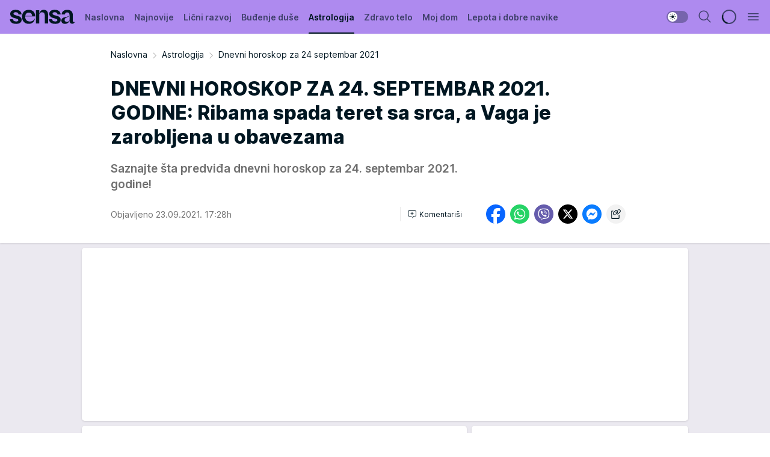

--- FILE ---
content_type: text/html; charset=utf-8
request_url: https://sensa.mondo.rs/astrologija/a24041/Dnevni-horoskop-za-24-septembar-2021.html
body_size: 36464
content:
<!DOCTYPE html><html  lang="sr"><head><meta charset="utf-8"><meta name="viewport" content="width=device-width, initial-scale=1"><script type="importmap">{"imports":{"#entry":"/_nuxt/entry.Dxpb-SR1.js"}}</script><script data-cfasync="false">(function(w,d,s,l,i){w[l]=w[l]||[];w[l].push({'gtm.start':
            new Date().getTime(),event:'gtm.js'});var f=d.getElementsByTagName(s)[0],
            j=d.createElement(s),dl=l!='dataLayer'?'&l='+l:'';j.async=true;j.src=
            'https://www.googletagmanager.com/gtm.js?id='+i+dl;f.parentNode.insertBefore(j,f);
            })(window,document,'script','dataLayer','GTM-KTJZ78Z');</script><script>'use strict';(function(b,t,q,h,c,e,f,r,u,a,v,w,m,k,n,p,l){l=(d,g)=>{m=new URLSearchParams(q.search);m.has(d)?g=m.get(d):b[h]&&b[h].hasOwnProperty(d)&&(g=b[h][d]);return isNaN(+g)?g:+g};l('pjnx',!1)||(b[h]=b[h]||{},b[c]=b[c]||{},b[c][e]=b[c][e]||[],k=d=>{a.b[d]=performance.now();a.b[f](d)},n=(d,g)=>{for(;0<d.length;)g[f](d.shift())},p=()=>{a.p=b[c][e][f];b[c][e][f]=a.s[f].bind(a.s)},a=b["__"+h]={t:l('pjfsto',3E3),m:l('pjfstom',2),s:[()=>{k("s");b[c].pubads().setTargeting('pjpel',a.b)}],f:d=>{a.p&&
                (k('f'+d),b[c][e][f]=a.p,a.p=!1,n(a.s,b[c][e]))},g:()=>{a.p&&p();k('g');a.r=setTimeout(()=>a.f('t'),a.t+a.b.g*a.m)}},b[c][e].shift&&(n(b[c][e],a.s),a.b=[],b[c][e][f](()=>a.g()),p(),k('v'+r)))})(window,document,location,'pubjelly','googletag','cmd','push',4);</script><script src="https://pubjelly.nxjmp.com/a/main/pubjelly.js?key=na" async onerror="__pubjelly.f('e')"></script><link rel="canonical" href="https://sensa.mondo.rs/astrologija/a24041/Dnevni-horoskop-za-24-septembar-2021.html"><script>var googletag = googletag || {}; googletag.cmd = googletag.cmd || [];</script><script src="https://securepubads.g.doubleclick.net/tag/js/gpt.js" async></script><title>Dnevni horoskop za 24 septembar 2021 | Sensa</title><script async data-cfasync="false">window.googletag=window.googletag||{},window.googletag.cmd=window.googletag.cmd||[];var packs=window.localStorage.getItem("df_packs"),packsParsed=packs&&JSON.parse(packs)||[];try{var a=window.localStorage.getItem("df_packsx"),s=a&&JSON.parse(a)||[];s.length&&(packsParsed=packsParsed.concat(s),packsParsed=Array.from(new Set(packsParsed)));var r,e=window.localStorage.getItem("df_packsy"),t=(e&&JSON.parse(e)||[]).map(function(a){return a.id});t.length&&(packsParsed=packsParsed.concat(t),packsParsed=Array.from(new Set(packsParsed)))}catch(d){}var standardPacks=window.localStorage.getItem("df_sp"),standardPacksParsed=standardPacks&&JSON.parse(standardPacks)||[];try{var g=window.localStorage.getItem("df_spx"),c=g&&JSON.parse(g)||[];c.length&&(standardPacksParsed=standardPacksParsed.concat(c),standardPacksParsed=Array.from(new Set(standardPacksParsed)));var o,n=window.localStorage.getItem("df_spy"),p=(n&&JSON.parse(n)||[]).map(function(a){return a.id});p.length&&(standardPacksParsed=standardPacksParsed.concat(p),standardPacksParsed=Array.from(new Set(standardPacksParsed)))}catch(P){}var platforms=window.localStorage.getItem("df_pl"),platformsParsed=platforms&&(JSON.parse(platforms)||[]);if(platformsParsed&&platformsParsed.length)for(var i=0;i<platformsParsed.length;i++)1===platformsParsed[i]&&packsParsed?window.googletag.cmd.push(function(){window.googletag.pubads().setTargeting("defractal",packsParsed)}):2===platformsParsed[i]&&packsParsed&&packsParsed.length?(window.midasWidgetTargeting=window.midasWidgetTargeting||{},window.midasWidgetTargeting.targetings=window.midasWidgetTargeting.targetings||[],window.midasWidgetTargeting.targetings.push({defractal:packsParsed})):3===platformsParsed[i]&&standardPacksParsed&&standardPacksParsed.length&&window.googletag.cmd.push(function(){window.googletag.pubads().setTargeting("defractal_sp",standardPacksParsed)});</script><script src="https://cdn.mediaoutcast.com/player/1.15.0/js/mov-init.min.js" async></script><script src="https://cdn.krakenoptimize.com/setup/get/b2550281-1c97-4f7b-33a0-08d9d68e00ed" async body type="text/javascript" data-cfasync="false"></script><script src="https://cdn.defractal.com/scripts/defractal-4-00440014-2B80-4E8B-AEEE-D0E1B87BC4C5.js" async></script><link rel="stylesheet" href="/_nuxt/entry.BZ4cZR2n.css" crossorigin><link rel="preload" as="font" href="https://static2sensa.mondo.rs/fonts/Inter.var.woff2" type="font/woff2" crossorigin><link rel="preload" as="font" href="https://static2sensa.mondo.rs/fonts/icomoon/icons.woff" type="font/woff" crossorigin><link rel="preload" as="image" href="https://static2sensa.mondo.rs/api/v3/images/592/1184/38768?ts=2021-09-23T17:30:21"><link rel="modulepreload" as="script" crossorigin href="/_nuxt/entry.Dxpb-SR1.js"><link rel="preload" as="fetch" fetchpriority="low" crossorigin="anonymous" href="/_nuxt/builds/meta/c03e35f5-ea4f-4e11-bd94-a13666ac019e.json"><script data-cfasync="false">window.gdprAppliesGlobally=true;(function(){function n(e){if(!window.frames[e]){if(document.body&&document.body.firstChild){var t=document.body;var r=document.createElement("iframe");r.style.display="none";r.name=e;r.title=e;t.insertBefore(r,t.firstChild)}else{setTimeout(function(){n(e)},5)}}}function e(r,a,o,s,c){function e(e,t,r,n){if(typeof r!=="function"){return}if(!window[a]){window[a]=[]}var i=false;if(c){i=c(e,n,r)}if(!i){window[a].push({command:e,version:t,callback:r,parameter:n})}}e.stub=true;e.stubVersion=2;function t(n){if(!window[r]||window[r].stub!==true){return}if(!n.data){return}var i=typeof n.data==="string";var e;try{e=i?JSON.parse(n.data):n.data}catch(t){return}if(e[o]){var a=e[o];window[r](a.command,a.version,function(e,t){var r={};r[s]={returnValue:e,success:t,callId:a.callId};n.source.postMessage(i?JSON.stringify(r):r,"*")},a.parameter)}}const smt=window[r];if(typeof smt!=="function"){window[r]=e;if(window.addEventListener){window.addEventListener("message",t,false)}else{window.attachEvent("onmessage",t)}}}e("__uspapi","__uspapiBuffer","__uspapiCall","__uspapiReturn");n("__uspapiLocator");e("__tcfapi","__tcfapiBuffer","__tcfapiCall","__tcfapiReturn");n("__tcfapiLocator");(function(e){var t=document.createElement("link");t.rel="preconnect";t.as="script";var r=document.createElement("link");r.rel="dns-prefetch";r.as="script";var n=document.createElement("link");n.rel="preload";n.as="script";var i=document.createElement("script");i.id="spcloader";i.type="text/javascript";i["async"]=true;i.charset="utf-8";var a="https://sdk.privacy-center.org/"+e+"/loader.js?target="+document.location.hostname;if(window.didomiConfig&&window.didomiConfig.user){var o=window.didomiConfig.user;var s=o.country;var c=o.region;if(s){a=a+"&country="+s;if(c){a=a+"&region="+c}}}t.href="https://sdk.privacy-center.org/";r.href="https://sdk.privacy-center.org/";n.href=a;i.src=a;var d=document.getElementsByTagName("script")[0];d.parentNode.insertBefore(t,d);d.parentNode.insertBefore(r,d);d.parentNode.insertBefore(n,d);d.parentNode.insertBefore(i,d)})("82d80c84-586b-4519-bdef-240ed8c7f096")})();</script><script data-cfasync="false">function scrollDistance(i,n=66){if(!i||"function"!=typeof i)return;let e,o,t,d;window.addEventListener("scroll",function(l){o||(o=window.pageYOffset),window.clearTimeout(e),e=setTimeout(function(){t=window.pageYOffset,i(d=t-o,o,t),o=null,t=null,d=null},n)},!1)}window.didomiOnReady=window.didomiOnReady||[],window.didomiOnReady.push(function(i){i.notice.isVisible()&&scrollDistance(function(n){parseInt(Math.abs(n),10)>198&&i.notice.isVisible()&&i.setUserAgreeToAll()});if(i.notice.isVisible() && window.innerWidth <= 768){document.body.classList.remove("didomi-popup-open","didomi-popup-open-ios")}if(i.notice.isVisible()){document.querySelector(".didomi-popup").addEventListener("click", e=>{console.log(e)})}});</script><script>window.pp_gemius_identifier = 'B3NLAmMytC2mdWQDwTBQs_VzLcAFEE7jSmM.aGTQMO7.W7';
                function gemius_pending(i) { window[i] = window[i] || function () { var x = window[i + '_pdata'] = window[i + '_pdata'] || []; x[x.length] = arguments; }; };
                gemius_pending('gemius_hit'); gemius_pending('gemius_event'); gemius_pending('gemius_init'); gemius_pending('pp_gemius_hit'); gemius_pending('pp_gemius_event'); gemius_pending('pp_gemius_init');
                (function (d, t) {
                    try {
                        var gt = d.createElement(t), s = d.getElementsByTagName(t)[0], l = 'http' + ((location.protocol == 'https:') ? 's' : ''); gt.setAttribute('async', 'async');
                        gt.setAttribute('defer', 'defer'); gt.src = l + '://gars.hit.gemius.pl/xgemius.js'; s.parentNode.insertBefore(gt, s);
                    } catch (e) { }
                })(document, 'script');</script><meta name="title" content="DNEVNI HOROSKOP ZA 24. SEPTEMBAR 2021. GODINE: Ribama spada teret sa srca, a Vaga je zarobljena u obavezama"><meta hid="description" name="description" content="Saznajte šta predviđa dnevni horoskop za 24. septembar 2021. godine!"><meta hid="robots" property="robots" content="max-image-preview:large"><meta hid="og:type" property="og:type" content="website"><meta hid="og:title" property="og:title" content="DNEVNI HOROSKOP ZA 24. SEPTEMBAR 2021. GODINE: Ribama spada teret sa srca, a Vaga je zarobljena u obavezama"><meta hid="og:description" property="og:description" content="Saznajte šta predviđa dnevni horoskop za 24. septembar 2021. godine!"><meta hid="og:image" property="og:image" content="https://static2sensa.mondo.rs/Picture/38768/jpeg/Dnevni-horoskop-za-24-septembar-2021_1983332123?ts=2021-09-23T17:30:21"><meta hid="og:url" property="og:url" content="https://sensa.mondo.rs/astrologija/a24041/Dnevni-horoskop-za-24-septembar-2021.html"><meta hid="twitter:card" name="twitter:card" content="summary_large_image"><meta hid="twitter:title" name="twitter:title" content="DNEVNI HOROSKOP ZA 24. SEPTEMBAR 2021. GODINE: Ribama spada teret sa srca, a Vaga je zarobljena u obavezama"><meta hid="twitter:description" name="twitter:description" content="Sensa 2023"><meta hid="twitter:image" name="twitter:image" content="https://static2sensa.mondo.rs/Picture/38768/jpeg/Dnevni-horoskop-za-24-septembar-2021_1983332123?ts=2021-09-23T17:30:21"><meta hid="twitter.url" name="twitter.url" content="https://sensa.mondo.rs/astrologija/a24041/Dnevni-horoskop-za-24-septembar-2021.html"><link rel="icon" type="image/svg+xml" href="/favicons/sensa/icon.svg" sizes="any"><link rel="icon" type="image/png" href="/favicons/sensa/favicon-32x32.png" sizes="32x32"><link rel="icon" type="image/png" href="/favicons/sensa/favicon-128x128.png" sizes="128x128"><link rel="apple-touch-icon" type="image/png" href="/favicons/sensa/favicon-180x180.png" sizes="180x180"><link rel="icon" type="image/png" href="/favicons/sensa/favicon-192x192.png" sizes="192x192"><link rel="icon" type="image/png" href="/favicons/sensa/favicon-512x512.png" sizes="512x512"><link rel="alternate" hreflang="sr" href="https://sensa.mondo.rs/astrologija/a24041/Dnevni-horoskop-za-24-septembar-2021.html"><link rel="alternate" type="application/rss+xml" title="RSS feed for Naslovna" href="https://sensa.mondo.rs/rss/1/Naslovna"><link rel="alternate" type="application/rss+xml" title="RSS feed for Lični razvoj" href="https://sensa.mondo.rs/rss/20/licni-razvoj"><link rel="alternate" type="application/rss+xml" title="RSS feed for Buđenje duše" href="https://sensa.mondo.rs/rss/21/budjenje-duse"><link rel="alternate" type="application/rss+xml" title="RSS feed for Astrologija" href="https://sensa.mondo.rs/rss/39/astrologija"><link rel="alternate" type="application/rss+xml" title="RSS feed for Zdravo telo" href="https://sensa.mondo.rs/rss/22/zdravo-telo"><link rel="alternate" type="application/rss+xml" title="RSS feed for Moj dom" href="https://sensa.mondo.rs/rss/38/moj-dom"><link rel="alternate" type="application/rss+xml" title="RSS feed for Lepota i dobre navike" href="https://sensa.mondo.rs/rss/24/lepota-dobre-navike"><link rel="amphtml" href="https://sensa.mondo.rs/astrologija/amp/a24041/Dnevni-horoskop-za-24-septembar-2021.html"><script type="application/ld+json">{
  "@context": "https://schema.org",
  "@graph": [
    {
      "@type": "NewsMediaOrganization",
      "@id": "https://sensa.mondo.rs/#publisher",
      "name": "Sensa.rs",
      "url": "https://sensa.mondo.rs/",
      "sameAs": [
        "https://www.facebook.com/lovesensamagazin/",
        "https://www.instagram.com/sensa_magazin/",
        "https://www.youtube.com/channel/UCAmEWTZwOWKDSJ9tT1Ar8YA"
      ],
      "logo": {
        "@type": "ImageObject",
        "@id": "https://sensa.mondo.rs/#/schema/image/sensars-logo",
        "url": "https://staticsensa.mondo.rs/Picture/21/png/sensa-logo",
        "width": 220,
        "height": 34,
        "caption": "Sensa.rs Logo"
      },
      "image": {
        "@id": "https://sensa.mondo.rs/#/schema/image/sensars-logo"
      }
    },
    {
      "@type": "WebSite",
      "@id": "https://sensa.mondo.rs/#/schema/website/sensars",
      "url": "https://sensa.mondo.rs",
      "name": "Sensa.rs",
      "publisher": {
        "@id": "https://sensa.mondo.rs/#publisher"
      },
      "potentialAction": {
        "@type": "SearchAction",
        "target": "https://sensa.mondo.rs/search/1/1?q={search_term_string}",
        "query-input": "required name=search_term_string"
      }
    },
    {
      "@type": "WebPage",
      "@id": "https://sensa.mondo.rs/astrologija/a24041/Dnevni-horoskop-za-24-septembar-2021.html",
      "url": "https://sensa.mondo.rs/astrologija/a24041/Dnevni-horoskop-za-24-septembar-2021.html",
      "inLanguage": "sr-Latn",
      "breadcrumb": {
        "@id": "https://sensa.mondo.rs/astrologija/a24041/Dnevni-horoskop-za-24-septembar-2021.html#/schema/breadcrumb/a24041"
      },
      "name": "Dnevni horoskop za 24 septembar 2021 | Astrologija",
      "isPartOf": {
        "@id": "https://sensa.mondo.rs/#/schema/website/sensars"
      },
      "datePublished": "2021-09-23T17:28:34+02:00",
      "dateModified": "2021-09-23T17:28:34+02:00",
      "description": "Saznajte šta predviđa dnevni horoskop za 24. septembar 2021. godine!"
    },
    {
      "@type": [
        "Article",
        "NewsArticle"
      ],
      "@id": "https://sensa.mondo.rs/astrologija/a24041/Dnevni-horoskop-za-24-septembar-2021.html#/schema/article/a24041",
      "headline": "DNEVNI HOROSKOP ZA 24. SEPTEMBAR 2021. GODINE: Ribama spada teret sa srca, a Vaga je zarobljena u obavezama",
      "description": "Saznajte šta predviđa dnevni horoskop za 24. septembar 2021. godine!",
      "isPartOf": {
        "@id": "https://sensa.mondo.rs/astrologija/a24041/Dnevni-horoskop-za-24-septembar-2021.html"
      },
      "mainEntityOfPage": {
        "@id": "https://sensa.mondo.rs/astrologija/a24041/Dnevni-horoskop-za-24-septembar-2021.html"
      },
      "datePublished": "2021-09-23T17:28:34+02:00",
      "dateModified": "2021-09-23T17:28:34+02:00",
      "image": [
        {
          "@context": "http://schema.org",
          "@type": "ImageObject",
          "width": 1200,
          "height": 675,
          "description": "Dnevni horoskop za 24 septembar 2021",
          "url": "https://static2sensa.mondo.rs/Picture/38768/jpeg/Dnevni-horoskop-za-24-septembar-2021_1983332123?ts=2021-09-23T17:30:21"
        },
        {
          "@context": "http://schema.org",
          "@type": "ImageObject",
          "width": 1200,
          "height": 1200,
          "description": "Dnevni horoskop za 24 septembar 2021",
          "url": "https://static2sensa.mondo.rs/MediumImage/38768/jpeg/Dnevni-horoskop-za-24-septembar-2021_1983332123?ts=2021-09-23T17:30:21"
        },
        {
          "@context": "http://schema.org",
          "@type": "ImageObject",
          "width": 1200,
          "height": 900,
          "description": "Dnevni horoskop za 24 septembar 2021",
          "url": "https://static2sensa.mondo.rs/Thumbnail/38768/jpeg/Dnevni-horoskop-za-24-septembar-2021_1983332123?ts=2021-09-23T17:30:21"
        }
      ],
      "keywords": [
        "dnevni horoskop",
        "horoskop"
      ],
      "author": [
        {
          "@type": "Person",
          "url": "https://sensa.mondo.rs/journalist10/Teodora-Andric",
          "name": "Teodora Andrić"
        }
      ],
      "publisher": {
        "@id": "https://sensa.mondo.rs/#publisher"
      },
      "isAccessibleForFree": "True"
    },
    {
      "@type": "BreadcrumbList",
      "@id": "https://sensa.mondo.rs/astrologija/a24041/Dnevni-horoskop-za-24-septembar-2021.html#/schema/breadcrumb/a24041",
      "itemListElement": [
        {
          "@type": "ListItem",
          "position": 1,
          "item": {
            "@type": "WebPage",
            "@id": "https://sensa.mondo.rs/astrologija",
            "url": "https://sensa.mondo.rs/astrologija",
            "name": "Astrologija"
          }
        },
        {
          "@type": "ListItem",
          "position": 2,
          "item": {
            "@id": "https://sensa.mondo.rs/astrologija/a24041/Dnevni-horoskop-za-24-septembar-2021.html",
            "name": "Dnevni horoskop za 24 septembar 2021 | Astrologija"
          }
        }
      ]
    }
  ]
}</script><script type="module" src="/_nuxt/entry.Dxpb-SR1.js" crossorigin></script></head><body><div id="__nuxt"><div><div class="main light sensa" style=""><!----><header class="header"><div class="container"><div class="header__content_wrap"><div class="header__content"><div class="header-logo"><a href="/" class="" title="Sensa"><div class="header-logo__wrap"><svg class="logo-dimensions header-logo__image"><use xlink:href="/img/logo/sensa.svg?v=28112025#logo-light"></use></svg><span class="header-logo__span">Sensa</span></div></a></div><!--[--><nav class="header-navigation"><div class="header-navigation__wrap"><ul class="header-navigation__list"><!--[--><li class="js_item_1 header-navigation__list-item"><!--[--><a href="/" class="has-no-background"><span style=""><!----><span>Naslovna</span></span></a><!--]--><!--[--><!--]--></li><li class="js_item_61 header-navigation__list-item"><!--[--><a href="/najnovije" class="has-no-background"><span style=""><!----><span>Najnovije</span></span></a><!--]--><!--[--><!--]--></li><li class="js_item_20 header-navigation__list-item"><!--[--><a href="/licni-razvoj" class="has-no-background"><span style=""><!----><span>Lični razvoj</span></span></a><!--]--><!--[--><!--]--></li><li class="js_item_21 header-navigation__list-item"><!--[--><a href="/budjenje-duse" class="has-no-background"><span style=""><!----><span>Buđenje duše</span></span></a><!--]--><!--[--><!--]--></li><li class="js_item_39 is-active header-navigation__list-item"><!--[--><a href="/astrologija" class="has-no-background"><span style=""><!----><span>Astrologija</span></span></a><!--]--><!--[--><!--]--></li><li class="js_item_22 header-navigation__list-item"><!--[--><a href="/zdravo-telo" class="has-no-background"><span style=""><!----><span>Zdravo telo</span></span></a><!--]--><!--[--><!--]--></li><li class="js_item_38 header-navigation__list-item"><!--[--><a href="/moj-dom" class="has-no-background"><span style=""><!----><span>Moj dom</span></span></a><!--]--><!--[--><!--]--></li><li class="js_item_24 header-navigation__list-item"><!--[--><a href="/lepota-dobre-navike" class="has-no-background"><span style=""><!----><span>Lepota i dobre navike</span></span></a><!--]--><!--[--><!--]--></li><!--]--></ul></div><span class="is-hidden header-navigation__list-item is-view-more">Još <i class="icon-overflow-menu--vertical view-more-icon" aria-hidden="true"></i><ul class="is-hidden header-subnavigation__children"><!--[--><!--]--></ul></span><!--[--><!--]--></nav><!--]--><div class="header-extra"><div class="theme-toggle theme-toggle--light"><div class="icon-wrap icon-wrap_light"><i class="icon icon-light--filled" aria-hidden="true"></i></div><div class="icon-wrap icon-wrap_asleep"><i class="icon icon-asleep--filled" aria-hidden="true"></i></div></div><div class="header-extra__icon"><i class="icon-search" aria-hidden="true"></i><div class="header-search"><div class="header-search-wrap"><form><input type="text" class="input" placeholder=" Pretraži Sensu"><!----></form><div class="header-search__close"><i aria-hidden="true" class="icon icon-close"></i></div></div></div></div><div class="header-extra__icon" style="display:none;"><i class="icon-headphones-custom" aria-hidden="true"></i></div><!--[--><div class="header-extra__icon isSpinner"><div class="spinner" data-v-eba6742f></div></div><!--]--><div class="header-extra__icon" style="display:none;"><i class="icon-notification" aria-hidden="true"></i></div><div class="header-extra__icon header-extra__menu"><i class="icon-menu" aria-hidden="true"></i></div><!--[--><div class="navigation-drawer" style="right:-100%;"><div class="navigation-drawer__header"><div class="navigation-drawer__logo"><svg class="navigation-drawer__logo_image"><use xlink:href="/img/logo/sensa.svg?v=28112025#logo-drawer-light"></use></svg></div><div class="navigation-drawer__close"><i class="icon-close" aria-hidden="true"></i></div></div><div class="navigation-drawer__tabs"><span class="is-active">Kategorije</span><span class="">Ostalo</span></div><!----><div class="navigation-drawer__footer"><ul class="social-menu__list"><!--[--><li class="social-menu__list-item"><a href="https://www.facebook.com/lovesensamagazin/" target="_blank" rel="noopener" aria-label="Facebook"><i class="icon-logo--facebook social-menu__list-icon" aria-hidden="true"></i></a></li><li class="social-menu__list-item"><a href="https://twitter.com/SensaLove" target="_blank" rel="noopener" aria-label="Twitter"><i class="icon-logo--twitter social-menu__list-icon" aria-hidden="true"></i></a></li><li class="social-menu__list-item"><a href="https://www.instagram.com/sensa_magazin/" target="_blank" rel="noopener" aria-label="Instagram"><i class="icon-logo--instagram social-menu__list-icon" aria-hidden="true"></i></a></li><li class="social-menu__list-item"><a href="https://sensa.mondo.rs/rss-feed" target="_blank" rel="noopener" aria-label="RSS"><i class="icon-logo--rss social-menu__list-icon" aria-hidden="true"></i></a></li><!--]--></ul></div></div><!--]--></div></div></div></div></header><div class="generic-page" data-v-b527da3b><div class="main-container wallpaper-helper" data-v-b527da3b data-v-fdf9347c><!--[--><!----><!--[--><div class="wallpaper-wrapper" data-v-fdf9347c><div class="container"><div id="wallpaper-left" class="wallpaper-left wallpaper-watch"></div><div id="wallpaper-right" class="wallpaper-right wallpaper-watch"></div></div></div><div class="main_wrapper" data-v-fdf9347c><div class="container" data-v-fdf9347c><div id="wallpaper-top" class="wallpaper-top"></div></div><div class="article-header" data-v-fdf9347c data-v-86095f06><div class="article-header-wrap" data-v-86095f06><div class="article-header-container" data-v-86095f06><div class="breadcrumbs-wrap" data-v-86095f06 data-v-77f0710d><div class="breadcrumbs" data-v-77f0710d><a href="/" class="breadcrumbs-link" data-v-77f0710d>Naslovna</a><!--[--><div class="breadcrumbs-icon-container" data-v-77f0710d><i class="icon-chevron--right" aria-hidden="true" data-v-77f0710d></i><a href="/astrologija" class="breadcrumbs-link" data-v-77f0710d>Astrologija</a></div><div class="breadcrumbs-icon-container" data-v-77f0710d><i class="icon-chevron--right" aria-hidden="true" data-v-77f0710d></i><span class="breadcrumbs-title" data-v-77f0710d>Dnevni horoskop za 24 septembar 2021</span></div><!--]--></div></div><div class="article-header-labels" data-v-86095f06 data-v-4f4997d9><!----><!----><!----><!----><!----></div><h1 class="article-header-title" data-v-86095f06>DNEVNI HOROSKOP ZA 24. SEPTEMBAR 2021. GODINE: Ribama spada teret sa srca, a Vaga je zarobljena u obavezama</h1><strong class="article-header-lead" data-v-86095f06>Saznajte šta predviđa dnevni horoskop za 24. septembar 2021. godine!</strong><!----><!----><div class="article-header-author-share" data-v-86095f06><div class="article-header-author-comments" data-v-86095f06><div class="article-header-author-date" data-v-86095f06><!----><div class="article-header-date" datetime="2021-09-23T17:28:34" data-v-86095f06><time class="article-header-date-published" data-v-86095f06>Objavljeno 23.09.2021. 17:28h  </time><!----></div></div><div class="article-engagement-bar" data-v-86095f06 data-v-c0f3996a><div class="card-engagement-bar card-engagement-bar-wrap" data-v-c0f3996a><div class="card-engagement-bar__left"><!----><!----><!----><div role="button" class="btn"><!--[--><i class="icon-add-comment"></i><span class="text-add-comment">Komentariši</span><!--]--></div></div><!----></div></div></div><div class="article-exposed-share" data-v-86095f06 data-v-5d9026f4><div class="tooltip-box card-share-wrap" data-v-5d9026f4 data-v-2f96c82c><!--[--><!--[--><a role="button" class="tooltip-box__item facebook" data-v-2f96c82c><svg viewBox="0 0 32 32" class="icon facebook" data-v-2f96c82c><use xlink:href="/img/sprite-shares-02042025.svg#facebook-sign" data-v-2f96c82c></use></svg></a><!--]--><!--[--><a role="button" class="tooltip-box__item whatsapp" data-v-2f96c82c><svg viewBox="0 0 24 24" class="icon whatsapp" data-v-2f96c82c><use xlink:href="/img/sprite-shares-02042025.svg#whatsapp" data-v-2f96c82c></use></svg></a><!--]--><!--[--><a role="button" class="tooltip-box__item viber" data-v-2f96c82c><svg viewBox="0 0 24 24" class="icon viber" data-v-2f96c82c><use xlink:href="/img/sprite-shares-02042025.svg#viber" data-v-2f96c82c></use></svg></a><!--]--><!--[--><a role="button" class="tooltip-box__item twitter" data-v-2f96c82c><svg viewBox="0 0 24 24" class="icon twitter" data-v-2f96c82c><use xlink:href="/img/sprite-shares-02042025.svg#twitter" data-v-2f96c82c></use></svg></a><!--]--><!--[--><a role="button" class="tooltip-box__item messenger" data-v-2f96c82c><svg viewBox="0 0 24 24" class="icon messenger" data-v-2f96c82c><use xlink:href="/img/sprite-shares-02042025.svg#messenger" data-v-2f96c82c></use></svg></a><!--]--><!--]--><a role="button" class="tooltip-box__item copy-link" data-v-2f96c82c><svg viewBox="0 0 24 24" class="icon copy-link" data-v-2f96c82c><use xlink:href="/img/sprite-shares-02042025.svg#copy--link-adapted" data-v-2f96c82c></use></svg></a></div></div></div></div></div></div><div class="container" data-v-fdf9347c><!--[--><!--[--><!----><!--]--><!--[--><div class="container placeholder250px gptArticleTop" data-v-fdf9347c><div class="gpt-ad-banner"><div position="0" lazy="false"></div></div></div><!--]--><!--[--><div class="article-main" data-v-fdf9347c><div class="is-main article-content with-sidebar" data-v-1df6af20><div class="full-width" data-v-1df6af20><div class="sticky-scroll-container isSticky" data-v-1df6af20><!--[--><!--[--><div class="generic-component" data-v-1df6af20 data-v-a3833593><!--[--><article class="" data-v-a3833593><!--[--><div class="article-big-image" data-v-ae381be6><figure class="big-image-container" data-v-ae381be6><div class="card-image-container" style="" data-v-ae381be6 data-v-ecf0a92a><picture class="" data-v-ecf0a92a><!--[--><source media="(max-width: 1023px)" srcset="https://static2sensa.mondo.rs/api/v3/images/960/1920/38768?ts=2021-09-23T17:30:21,
https://static2sensa.mondo.rs/api/v3/images/960/1920/38768?ts=2021-09-23T17:30:21 1.5x" data-v-ecf0a92a><source media="(min-width: 1024px)" srcset="https://static2sensa.mondo.rs/api/v3/images/960/1920/38768?ts=2021-09-23T17:30:21" data-v-ecf0a92a><!--]--><img src="https://static2sensa.mondo.rs/api/v3/images/960/1920/38768?ts=2021-09-23T17:30:21" srcset="https://static2sensa.mondo.rs/api/v3/images/960/1920/38768?ts=2021-09-23T17:30:21,
https://static2sensa.mondo.rs/api/v3/images/960/1920/38768?ts=2021-09-23T17:30:21 1.5x" alt="Dnevni horoskop za 24 septembar 2021_1983332123" class="" style="" data-v-ecf0a92a></picture></div><figcaption class="big-image-source" data-v-ae381be6><!----><span class="big-image-source-copy" data-v-ae381be6>Foto:&nbsp;Shutterstock</span></figcaption></figure></div><!--]--><!--[--><!--]--><div class="article-body"><!--[--><!--]--><!--[--><!--]--><!--[--><!--[--><!--[--><div class="container" document-template="NewsArticle"></div><!--]--><!--[--><!--]--><!--]--><!--[--><!--[--><div class="article-rte" document-template="NewsArticle"> <p><strong>Dnevni horoskop za 24. septembar 2021. godine!</strong></p> </div><!--]--><!--[--><!--]--><!--]--><!--[--><!--[--><div class="article-ad inText-banner-wrapper" document-template="NewsArticle"><!--[--><div class="container placeholder250px"><div class="gpt-ad-banner"><div position="1" lazy="false"></div></div></div><!--]--><!----></div><!--]--><!--[--><!--]--><!--]--><!--[--><!--[--><div class="article-rte paragrafNumber_2" document-template="NewsArticle"> <p><strong>Mesec u Biku biće u konjukciji sa Uranom</strong> u istom znaku i <a href="https://sensa.mondo.rs/budjenje-duse/moji-rituali/a13378/Kako-da-povratite-ravnotezu-u-cakrama-kratak-vodic-kroz-energetske-centre-i-njihovo-balansiranje.html" target="_blank">donosi unutrašnju neravnotežu</a>,neobične navike, ali i strastvene poglede. Mogu se pojaviti nove romantične varnice. Opozicija Meseca i Venere dovodi do snažnih osećanja i <strong>strasti</strong>. <a href="https://sensa.mondo.rs/budjenje-duse/ljubav-i-seksualnost/a7335/Kako-probuditi-seksualnu-energiju-i-pokrenuti-nove-ideje-ljubav-zdravlje-i-novac.html" target="_blank">Pojačana je želja za seksualnošću</a>, otkrivanjem tajni i promenama.</p> </div><!--]--><!--[--><!--]--><!--]--><!--[--><!--[--><div class="article-ad" document-template="NewsArticle"><!----><div class="midas-intext"><div id="midasWidget__11609"></div></div></div><!--]--><!--[--><!--]--><!--]--><!--[--><!--[--><div class="related-news__wrap" document-template="NewsArticle" data-v-6784d22a><span class="related-news__block-title" data-v-6784d22a>Pročitajte još</span><!--[--><!--[--><a href="/astrologija/a24039/3-znaka-koja-ce-imati-srece-u-ljubavi.html" class="related-news__link" data-v-6784d22a><span class="related-news__content" data-v-6784d22a><span class="related-news__text-content" data-v-6784d22a><span class="related-news__label-wrap" data-v-6784d22a><span class="related-news__label" data-v-6784d22a>Astrologija</span></span><span class="related-news__title" data-v-6784d22a>3 ZNAKA ĆE IMATI SREĆE U LJUBAVI OD 23. SEPTEMBRA 2021: Retrogradni Merkur će zalečiti neka srca</span></span><figure class="related-news__image" data-v-6784d22a><div class="card-image-container" data-v-6784d22a data-v-ecf0a92a><picture class="" data-v-ecf0a92a><!--[--><source media="(max-width: 1023px)" srcset="https://static2sensa.mondo.rs/api/v3/images/960/1920/38754?ts=2021-09-23T16:37:40" data-v-ecf0a92a><source media="(min-width: 1024px)" srcset="https://static2sensa.mondo.rs/api/v3/images/960/1920/38754?ts=2021-09-23T16:37:40" data-v-ecf0a92a><!--]--><img src="https://static2sensa.mondo.rs/api/v3/images/960/1920/38754?ts=2021-09-23T16:37:40" srcset="https://static2sensa.mondo.rs/api/v3/images/960/1920/38754?ts=2021-09-23T16:37:40" alt="3 znaka koja će imati sreće u ljubavi350219087" class="" loading="lazy" style="" data-v-ecf0a92a></picture></div></figure></span><!----></a><!--]--><!--]--></div><!--]--><!--[--><!--]--><!--]--><!--[--><!--[--><div class="article-rte paragrafNumber_3" document-template="NewsArticle"> <p>Ipak, ovaj aspekt donosi i d nekih teškoća usled negativnih misli i toksičnih emocija. Polako ćemo osetiti <a href="https://sensa.mondo.rs/astrologija/a24040/Horoskop-za-trigon-Marsa-i-Saturna-25-septembra.html" target="_blank">pozitivnu energiju trigona Marsa i Satruna koja nas očekuje 25. septembra</a> i donosi sjajnu poslovnu atmosferu i prilike za poboljšanje finansija. Neke prilike ne smete propustiti!</p> </div><!--]--><!--[--><!--]--><!--]--><!--[--><!--[--><div class="article-rte" document-template="NewsArticle"> <p>U galeriji ispod pročitajte šta vam predviđa<strong> dnevni horoskop za 24. septembar 2021. godine!</strong></p> </div><!--]--><!--[--><!--]--><!--]--><!--[--><!--[--><div class="article-rte" document-template="NewsArticle"> <p></p> </div><!--]--><!--[--><!--]--><!--]--><!--[--><!--[--><div class="article-gallery dark" data-v-ada71f1f><!--[--><div class="gallery-block" id="gallery275" data-v-ada71f1f><figure class="gallery-block__large" data-v-ada71f1f><div class="card-image-container" data-v-ada71f1f data-v-ecf0a92a><picture class="" data-v-ecf0a92a><!--[--><source media="(max-width: 1023px)" srcset="https://static2sensa.mondo.rs/api/v3/images/960/1920/38756?ts=2021-09-23T17:28:00" data-v-ecf0a92a><source media="(min-width: 1024px)" srcset="https://static2sensa.mondo.rs/api/v3/images/960/1920/38756?ts=2021-09-23T17:28:00" data-v-ecf0a92a><!--]--><img src="https://static2sensa.mondo.rs/api/v3/images/960/1920/38756?ts=2021-09-23T17:28:00" srcset="https://static2sensa.mondo.rs/api/v3/images/960/1920/38756?ts=2021-09-23T17:28:00" alt="dnevni horoskop za 24 septembar 2021 godine (11)" class="" loading="lazy" style="" data-v-ecf0a92a></picture></div><div class="card-label card-label-wrap card-label-wrap has-icon is-photo" data-v-ada71f1f data-v-d3a173a3><!----><i class="icon-camera" data-v-d3a173a3></i><span class="label-text" data-v-d3a173a3>1/12</span></div></figure><div class="gallery-block__right" data-v-ada71f1f><figure class="gallery-block__small" data-v-ada71f1f><div class="card-image-container" data-v-ada71f1f data-v-ecf0a92a><picture class="" data-v-ecf0a92a><!--[--><source media="(max-width: 1023px)" srcset="https://static2sensa.mondo.rs/api/v3/images/960/1920/38757?ts=2021-09-23T17:28:00" data-v-ecf0a92a><source media="(min-width: 1024px)" srcset="https://static2sensa.mondo.rs/api/v3/images/960/1920/38757?ts=2021-09-23T17:28:00" data-v-ecf0a92a><!--]--><img src="https://static2sensa.mondo.rs/api/v3/images/960/1920/38757?ts=2021-09-23T17:28:00" srcset="https://static2sensa.mondo.rs/api/v3/images/960/1920/38757?ts=2021-09-23T17:28:00" alt="dnevni horoskop za 24 septembar 2021 godine (10)" class="" loading="lazy" style="" data-v-ecf0a92a></picture></div></figure><figure class="gallery-block__small" data-v-ada71f1f><div class="card-image-container" data-v-ada71f1f data-v-ecf0a92a><picture class="" data-v-ecf0a92a><!--[--><source media="(max-width: 1023px)" srcset="https://static2sensa.mondo.rs/api/v3/images/960/1920/38758?ts=2021-09-23T17:28:00" data-v-ecf0a92a><source media="(min-width: 1024px)" srcset="https://static2sensa.mondo.rs/api/v3/images/960/1920/38758?ts=2021-09-23T17:28:00" data-v-ecf0a92a><!--]--><img src="https://static2sensa.mondo.rs/api/v3/images/960/1920/38758?ts=2021-09-23T17:28:00" srcset="https://static2sensa.mondo.rs/api/v3/images/960/1920/38758?ts=2021-09-23T17:28:00" alt="dnevni horoskop za 24 septembar 2021 godine (9)" class="" loading="lazy" style="" data-v-ecf0a92a></picture></div></figure><div class="gallery-block__small" data-v-ada71f1f><figure class="gallery-block__small is-background-image" data-v-ada71f1f><div class="card-image-container" data-v-ada71f1f data-v-ecf0a92a><picture class="" data-v-ecf0a92a><!--[--><source media="(max-width: 1023px)" srcset="https://static2sensa.mondo.rs/api/v3/images/960/1920/38759?ts=2021-09-23T17:28:00" data-v-ecf0a92a><source media="(min-width: 1024px)" srcset="https://static2sensa.mondo.rs/api/v3/images/960/1920/38759?ts=2021-09-23T17:28:00" data-v-ecf0a92a><!--]--><img src="https://static2sensa.mondo.rs/api/v3/images/960/1920/38759?ts=2021-09-23T17:28:00" srcset="https://static2sensa.mondo.rs/api/v3/images/960/1920/38759?ts=2021-09-23T17:28:00" alt="dnevni horoskop za 24 septembar 2021 godine (8)" class="" loading="lazy" style="" data-v-ecf0a92a></picture></div></figure><span class="btn btn--prim-alt-sec" data-v-ada71f1f>Pogledaj fotogaleriju</span></div></div></div><span class="gallery-block__desc" data-v-ada71f1f><!--[-->DNEVNI HOROSKOP ZA 24. SEPTEMBAR 2021. GODINE <!--]--><span data-v-ada71f1f>Foto:&nbsp;Sensa / Canva</span></span><!----><!--]--></div><!--]--><!--[--><!--]--><!--]--><!--[--><!--[--><div class="article-rte" document-template="NewsArticle"> <p></p> </div><!--]--><!--[--><!--]--><!--]--><!--[--><!--[--><div class="related-news__wrap" document-template="NewsArticle" data-v-6784d22a><span class="related-news__block-title" data-v-6784d22a>Izabrano za vas...</span><!--[--><!--[--><a href="/budjenje-duse/srecan-zivot/a24036/Saznajte-koja-ste-zivotinja-prema-datumu-rodjenja.html" class="related-news__link" data-v-6784d22a><span class="related-news__content" data-v-6784d22a><span class="related-news__text-content" data-v-6784d22a><span class="related-news__label-wrap" data-v-6784d22a><span class="related-news__label" data-v-6784d22a>Srećan život</span></span><span class="related-news__title" data-v-6784d22a>SAZNAJTE KOJA STE ŽIVOTINJA PREMA DATUMU ROĐENJA I ŠTA TO ZNAČI: Otkriva vašu pravu prirodu - iznenadiće vas potpuno!</span></span><figure class="related-news__image" data-v-6784d22a><div class="card-image-container" data-v-6784d22a data-v-ecf0a92a><picture class="" data-v-ecf0a92a><!--[--><source media="(max-width: 1023px)" srcset="https://static2sensa.mondo.rs/api/v3/images/960/1920/38751?ts=2021-09-23T15:37:12" data-v-ecf0a92a><source media="(min-width: 1024px)" srcset="https://static2sensa.mondo.rs/api/v3/images/960/1920/38751?ts=2021-09-23T15:37:12" data-v-ecf0a92a><!--]--><img src="https://static2sensa.mondo.rs/api/v3/images/960/1920/38751?ts=2021-09-23T15:37:12" srcset="https://static2sensa.mondo.rs/api/v3/images/960/1920/38751?ts=2021-09-23T15:37:12" alt="Saznajte koja ste životinja prema datumu rođenja_315812414" class="" loading="lazy" style="" data-v-ecf0a92a></picture></div></figure></span><span class="related-news__divider" data-v-6784d22a></span></a><!--]--><!--[--><a href="/budjenje-duse/srecan-zivot/a24032/3-osobine-po-kojima-cete-prepoznati-indigo-ljude.html" class="related-news__link" data-v-6784d22a><span class="related-news__content" data-v-6784d22a><span class="related-news__text-content" data-v-6784d22a><span class="related-news__label-wrap" data-v-6784d22a><span class="related-news__label" data-v-6784d22a>Srećan život</span></span><span class="related-news__title" data-v-6784d22a>3 SJAJNE OSOBINE PO KOJIMA ĆETE PREPOZNATI INDIGO LJUDE - DA LI STE JEDAN OD NJIH: Imaju nežno, ali veliko srce!</span></span><figure class="related-news__image" data-v-6784d22a><div class="card-image-container" data-v-6784d22a data-v-ecf0a92a><picture class="" data-v-ecf0a92a><!--[--><source media="(max-width: 1023px)" srcset="https://static2sensa.mondo.rs/api/v3/images/960/1920/38742?ts=2021-09-23T14:04:38" data-v-ecf0a92a><source media="(min-width: 1024px)" srcset="https://static2sensa.mondo.rs/api/v3/images/960/1920/38742?ts=2021-09-23T14:04:38" data-v-ecf0a92a><!--]--><img src="https://static2sensa.mondo.rs/api/v3/images/960/1920/38742?ts=2021-09-23T14:04:38" srcset="https://static2sensa.mondo.rs/api/v3/images/960/1920/38742?ts=2021-09-23T14:04:38" alt="3 osobine po kojima ćete prepoznati indigo ljude_578273170" class="" loading="lazy" style="" data-v-ecf0a92a></picture></div></figure></span><span class="related-news__divider" data-v-6784d22a></span></a><!--]--><!--[--><a href="/astrologija/a24031/Horoskop-5-rizicnih-datuma-u-oktobru-2021-godine.html" class="related-news__link" data-v-6784d22a><span class="related-news__content" data-v-6784d22a><span class="related-news__text-content" data-v-6784d22a><span class="related-news__label-wrap" data-v-6784d22a><span class="related-news__label" data-v-6784d22a>Astrologija</span></span><span class="related-news__title" data-v-6784d22a>HOROSKOP - KAKVE VAS NEVOLJE OČEKUJU U OKTOBRU, OVI DANI SU KRITIČNI: Evo kada treba posebno da budite oprezni</span></span><figure class="related-news__image" data-v-6784d22a><div class="card-image-container" data-v-6784d22a data-v-ecf0a92a><picture class="" data-v-ecf0a92a><!--[--><source media="(max-width: 1023px)" srcset="https://static2sensa.mondo.rs/api/v3/images/960/1920/38741?ts=2021-09-23T12:54:16" data-v-ecf0a92a><source media="(min-width: 1024px)" srcset="https://static2sensa.mondo.rs/api/v3/images/960/1920/38741?ts=2021-09-23T12:54:16" data-v-ecf0a92a><!--]--><img src="https://static2sensa.mondo.rs/api/v3/images/960/1920/38741?ts=2021-09-23T12:54:16" srcset="https://static2sensa.mondo.rs/api/v3/images/960/1920/38741?ts=2021-09-23T12:54:16" alt="Horoskop 5 rizičnih datuma u oktobru 2021 godine_1927789277" class="" loading="lazy" style="" data-v-ecf0a92a></picture></div></figure></span><span class="related-news__divider" data-v-6784d22a></span></a><!--]--><!--[--><a href="/astrologija/a24024/Horoskop-sta-treba-izbeci-tokom-retrogradnog-Merkura.html" class="related-news__link" data-v-6784d22a><span class="related-news__content" data-v-6784d22a><span class="related-news__text-content" data-v-6784d22a><span class="related-news__label-wrap" data-v-6784d22a><span class="related-news__label" data-v-6784d22a>Astrologija</span></span><span class="related-news__title" data-v-6784d22a>RUSKI ASTROLOG OTKRIVA - ZA 5 DANA STIŽE RETROGRADNI MERKUR, OVO NE ČINITE: Ribe, pazite na novac, a Rakovi na odluke!</span></span><figure class="related-news__image" data-v-6784d22a><div class="card-image-container" data-v-6784d22a data-v-ecf0a92a><picture class="" data-v-ecf0a92a><!--[--><source media="(max-width: 1023px)" srcset="https://static2sensa.mondo.rs/api/v3/images/960/1920/38734?ts=2021-09-22T17:17:17" data-v-ecf0a92a><source media="(min-width: 1024px)" srcset="https://static2sensa.mondo.rs/api/v3/images/960/1920/38734?ts=2021-09-22T17:17:17" data-v-ecf0a92a><!--]--><img src="https://static2sensa.mondo.rs/api/v3/images/960/1920/38734?ts=2021-09-22T17:17:17" srcset="https://static2sensa.mondo.rs/api/v3/images/960/1920/38734?ts=2021-09-22T17:17:17" alt="Horoskop šta treba izbeći tokom retrogradnog Merkrua_183597416" class="" loading="lazy" style="" data-v-ecf0a92a></picture></div></figure></span><!----></a><!--]--><!--]--></div><!--]--><!--[--><!--]--><!--]--><!--[--><!--[--><div class="article-rte" document-template="NewsArticle"> <p>Izvor: Sensa</p> </div><!--]--><!--[--><!--]--><!--]--><!--[--><!--[--><!--]--><!--[--><!--]--><!--]--><!--]--><!----><!--[--><!--]--></div><!----><!----></article><!--]--></div><!--]--><!--[--><div class="generic-component" data-v-1df6af20 data-v-a3833593><!--[--><div class="article-progression" data-v-a3833593 data-v-d6eb61a3><a href="/astrologija/a24046/3-horoskopska-znaka-ocekuje-novac-sledece-nedelje.html" class="article-progression__link" data-v-d6eb61a3><span class="arrow is-left" data-v-d6eb61a3></span>Prethodna vest</a><a href="/astrologija/a24040/Horoskop-za-trigon-Marsa-i-Saturna-25-septembra.html" class="article-progression__link" data-v-d6eb61a3><span class="arrow is-right" data-v-d6eb61a3></span>Sledeća vest</a></div><!--]--></div><!--]--><!--[--><div class="generic-component" data-v-1df6af20 data-v-a3833593><!--[--><section class="article-tags" data-v-a3833593 data-v-0c543b8f><div class="article-tags__title" data-v-0c543b8f>Tagovi</div><ul class="article-tags__list" data-v-0c543b8f><!--[--><li class="article-tags__tag" data-v-0c543b8f><a href="/tag4821/Dnevni-horoskop/1" class="article-tags__tag-link" data-v-0c543b8f>Dnevni horoskop</a></li><li class="article-tags__tag" data-v-0c543b8f><a href="/tag9176/Horoskop/1" class="article-tags__tag-link" data-v-0c543b8f>Horoskop</a></li><!--]--></ul></section><!--]--></div><!--]--><!--[--><div class="generic-component isSticky isBottom" data-v-1df6af20 data-v-a3833593><!--[--><div class="article-engagement-bar" data-v-a3833593 data-v-c0f3996a><div class="card-engagement-bar card-engagement-bar-wrap" data-v-c0f3996a><div class="card-engagement-bar__left"><div role="button" class="btn"><i class="icon-thumbs-up"></i><!----><!----><!----><!--[-->Reaguj<!--]--></div><!----><div class="card-divider card-divider-wrap"></div><div role="button" class="btn"><!--[--><i class="icon-add-comment"></i><span class="text-add-comment">Komentariši</span><!--]--></div></div><div class="inArticle card-engagement-bar__right"><div class="card-divider card-divider-wrap"></div><span role="button" aria-label="share" class="btn--round"><i class="icon-share"></i></span><!----></div></div></div><!--]--></div><!--]--><!--]--></div></div></div><aside class="article-sidebar" data-v-1d5f7d48><div class="scroll-reference-start isSticky" data-v-1d5f7d48><!--[--><div class="generic-component" data-v-1d5f7d48 data-v-a3833593><!--[--><div class="container placeholder600px" data-v-a3833593><div class="gpt-ad-banner"><div position="0" lazy="false"></div></div></div><!--]--></div><div class="generic-component" data-v-1d5f7d48 data-v-a3833593><!--[--><div class="latest-news-acl" data-v-a3833593 data-v-cea0f783><div class="latest-news-list-feed" data-v-cea0f783><div class="news-feed" data-v-cea0f783 data-v-8cf1da25><!--[--><div class="card-header card-header-wrap card-header-wrap" data-v-8cf1da25 data-v-57c342d2><!----><span class="card-header__title" data-v-57c342d2>Najnovije</span><a href="/najnovije" class="card-header__icon" data-v-57c342d2><i class="icon-arrow--right" data-v-57c342d2></i></a></div><!--]--><div class="" data-v-8cf1da25><!--[--><!--[--><!----><div class="feed-list-item" data-v-8cf1da25><div class="card-divider card-divider-wrap card-divider" data-v-8cf1da25 data-v-49e31b96></div><div class="card card-wrap type-news-card-c-simple" data-v-8cf1da25 data-v-d3260d91><a href="/astrologija/a57762/sta-donose-retrogradni-merkur-i-pomracenje-sunca-u-februaru-2026.html" class="card-link" rel="rel"><!--[--><!--[--><!--]--><div class="card-content"><div class="card-text-content"><!--[--><div class="card-labels-wrap is-visible-desktop" data-v-d3260d91><div class="card-labels" data-v-d3260d91 data-v-6ed27fdc><!----><!----><!----><!----><!----><!----><!----><!----><div class="is-secondary card-label card-label-wrap" data-v-6ed27fdc data-v-d3a173a3><!----><!----><span class="label-text" data-v-d3a173a3>Astrologija</span></div><!----><!----></div></div><!--]--><!--[--><div class="card-title hasAltTime" data-v-d3260d91><!----><h2 class="title isTitleLighter" data-v-d3260d91>Od retrogradnog Merkura do pomračenja Sunca: Čeka nas žestok februar, astrolozi najavljuju kosmičku oluju</h2></div><div class="alt-time" data-v-d3260d91><div class="is-secondary-alt card-label card-label-wrap" data-v-d3260d91 data-v-d3a173a3><!----><!----><span class="label-text" data-v-d3a173a3>Pre 8 h</span></div></div><!--]--><!--[--><!--]--><!--[--><!--]--><!----></div><!--[--><!--]--></div><!----><!--]--></a><!--[--><!--]--><!----></div></div><!----><!--]--><!--[--><!----><div class="feed-list-item" data-v-8cf1da25><div class="card-divider card-divider-wrap card-divider" data-v-8cf1da25 data-v-49e31b96></div><div class="card card-wrap type-news-card-c-simple" data-v-8cf1da25 data-v-d3260d91><a href="/astrologija/a57766/dnevni-horoskop-31-januar-2026.html" class="card-link" rel="rel"><!--[--><!--[--><!--]--><div class="card-content"><div class="card-text-content"><!--[--><div class="card-labels-wrap is-visible-desktop" data-v-d3260d91><div class="card-labels" data-v-d3260d91 data-v-6ed27fdc><!----><!----><!----><!----><!----><!----><!----><!----><div class="is-secondary card-label card-label-wrap" data-v-6ed27fdc data-v-d3a173a3><!----><!----><span class="label-text" data-v-d3a173a3>Astrologija</span></div><!----><!----></div></div><!--]--><!--[--><div class="card-title hasAltTime" data-v-d3260d91><!----><h2 class="title isTitleLighter" data-v-d3260d91>Dnevni horoskop za 31. januar 2026: Vodolija se ističe na poslu, Blizanci tačno znaju kuda su krenuli</h2></div><div class="alt-time" data-v-d3260d91><div class="is-secondary-alt card-label card-label-wrap" data-v-d3260d91 data-v-d3a173a3><!----><!----><span class="label-text" data-v-d3a173a3>Pre 22 h</span></div></div><!--]--><!--[--><!--]--><!--[--><!--]--><!----></div><!--[--><!--]--></div><!----><!--]--></a><!--[--><!--]--><!----></div></div><!----><!--]--><!--[--><!----><div class="feed-list-item" data-v-8cf1da25><div class="card-divider card-divider-wrap card-divider" data-v-8cf1da25 data-v-49e31b96></div><div class="card card-wrap type-news-card-c-simple" data-v-8cf1da25 data-v-d3260d91><a href="/zdravo-telo/joga-i-pilates/a57764/4-vezbe-pored-zida-za-16-minuta-dnevno-zatezu-stomak.html" class="card-link" rel="rel"><!--[--><!--[--><!--]--><div class="card-content"><div class="card-text-content"><!--[--><div class="card-labels-wrap is-visible-desktop" data-v-d3260d91><div class="card-labels" data-v-d3260d91 data-v-6ed27fdc><!----><!----><!----><!----><!----><!----><!----><!----><div class="is-secondary card-label card-label-wrap" data-v-6ed27fdc data-v-d3a173a3><!----><!----><span class="label-text" data-v-d3a173a3>Joga i Pilates</span></div><!----><!----></div></div><!--]--><!--[--><div class="card-title hasAltTime" data-v-d3260d91><!----><h2 class="title isTitleLighter" data-v-d3260d91>4 vežbe pored zida za 16 minuta dnevno zatežu stomak: Možete da budete tip-top i ako ne volite da se znojite</h2></div><div class="alt-time" data-v-d3260d91><div class="is-secondary-alt card-label card-label-wrap" data-v-d3260d91 data-v-d3a173a3><!----><!----><!----></div></div><!--]--><!--[--><!--]--><!--[--><!--]--><!----></div><!--[--><!--]--></div><!----><!--]--></a><!--[--><!--]--><!----></div></div><!----><!--]--><!--[--><!----><div class="feed-list-item" data-v-8cf1da25><div class="card-divider card-divider-wrap card-divider" data-v-8cf1da25 data-v-49e31b96></div><div class="card card-wrap type-news-card-c-simple" data-v-8cf1da25 data-v-d3260d91><a href="/licni-razvoj/popularna-psihologija/a57760/sta-vase-omiljeno-vreme-govori-o-vama-test-licnosti.html" class="card-link" rel="rel"><!--[--><!--[--><!--]--><div class="card-content"><div class="card-text-content"><!--[--><div class="card-labels-wrap is-visible-desktop" data-v-d3260d91><div class="card-labels" data-v-d3260d91 data-v-6ed27fdc><!----><!----><!----><!----><!----><!----><!----><!----><div class="is-secondary card-label card-label-wrap" data-v-6ed27fdc data-v-d3a173a3><!----><!----><span class="label-text" data-v-d3a173a3>Popularna psihologi&hellip;</span></div><!----><!----></div></div><!--]--><!--[--><div class="card-title hasAltTime" data-v-d3260d91><!----><h2 class="title isTitleLighter" data-v-d3260d91>Šta vaše omiljeno vreme govori o vama? Ako volite kišu, grad ili mraz, vi ste posebna vrsta</h2></div><div class="alt-time" data-v-d3260d91><div class="is-secondary-alt card-label card-label-wrap" data-v-d3260d91 data-v-d3a173a3><!----><!----><!----></div></div><!--]--><!--[--><!--]--><!--[--><!--]--><!----></div><!--[--><!--]--></div><!----><!--]--></a><!--[--><!--]--><!----></div></div><!----><!--]--><!--[--><!----><div class="feed-list-item" data-v-8cf1da25><div class="card-divider card-divider-wrap card-divider" data-v-8cf1da25 data-v-49e31b96></div><div class="card card-wrap type-news-card-c-simple" data-v-8cf1da25 data-v-d3260d91><a href="/astrologija/a57759/3-horoskopska-znaka-koja-ocekuju-izazovi-u-februaru-2026.html" class="card-link" rel="rel"><!--[--><!--[--><!--]--><div class="card-content"><div class="card-text-content"><!--[--><div class="card-labels-wrap is-visible-desktop" data-v-d3260d91><div class="card-labels" data-v-d3260d91 data-v-6ed27fdc><!----><!----><!----><!----><!----><!----><!----><!----><div class="is-secondary card-label card-label-wrap" data-v-6ed27fdc data-v-d3a173a3><!----><!----><span class="label-text" data-v-d3a173a3>Astrologija</span></div><!----><!----></div></div><!--]--><!--[--><div class="card-title hasAltTime" data-v-d3260d91><!----><h2 class="title isTitleLighter" data-v-d3260d91>3 horoskopska znaka treba da budu oprezna u februaru 2026: Nailaze na prepreke, ali imaju način da ih preskoče</h2></div><div class="alt-time" data-v-d3260d91><div class="is-secondary-alt card-label card-label-wrap" data-v-d3260d91 data-v-d3a173a3><!----><!----><!----></div></div><!--]--><!--[--><!--]--><!--[--><!--]--><!----></div><!--[--><!--]--></div><!----><!--]--></a><!--[--><!--]--><!----></div></div><!----><!--]--><!--]--></div><!--[--><!--]--><!--[--><!--]--><!--[--><!--]--></div></div></div><!--]--></div><div class="generic-component" data-v-1d5f7d48 data-v-a3833593><!--[--><div class="container placeholder600px" data-v-a3833593><div class="gpt-ad-banner"><div position="0" lazy="false"></div></div></div><!--]--></div><div class="generic-component" data-v-1d5f7d48 data-v-a3833593><!--[--><div class="lazy-component" data-v-a3833593 data-v-c30c4edf><!--[--><!--]--></div><!--]--></div><!--]--></div></aside></div><!--]--><!--[--><div class="async-block" data-v-fdf9347c data-v-ac3220c8><!--[--><!--]--></div><!--]--><!--[--><div class="async-block" data-v-fdf9347c data-v-ac3220c8><!--[--><!--]--></div><!--]--><!--[--><div class="html-text-element" data-v-fdf9347c><div><script>if (!window.modalInterval) {    window.modalInterval = setInterval(() => {        const els = document.querySelectorAll("[href='#openGigyaModal']");        if (els.length) {            [...els].forEach(el => {                if (!el.dataset['scriptCreated']) {                    el.addEventListener('click', e => {                        e.preventDefault();                        document.querySelector('.header-extra__icon .icon-user--avatar').parentNode.click();                    });                    el.dataset['scriptCreated'] = 'created';                }            });        }    }, 1000);}</script></div></div><!--]--><!--]--></div></div><!--]--><!--]--></div></div><!----><footer class="footer" data-v-a3b54c9b><div class="container" data-v-a3b54c9b><div class="footer-logo__wrap" data-v-a3b54c9b><svg viewBox="0 0 109 24" class="footer-logo__image" data-v-a3b54c9b><use xlink:href="/img/logo/sensa.svg?v=28112025#logo-drawer-light" data-v-a3b54c9b></use></svg><span class="header-logo__span" data-v-a3b54c9b>Sensa</span></div><!--[--><nav class="footer-navigation__wrap" data-v-a3b54c9b data-v-5464f09b><ul class="footer-navigation__list" data-v-5464f09b><!--[--><li class="footer-navigation__list-item is-category" data-v-5464f09b><a href="/" class="has-no-background footer-custom" theme="light" data-v-5464f09b><span style=""><!----><span>Naslovna</span></span></a><span class="bottom-line light category-surface-color-default" data-v-5464f09b></span></li><li class="footer-navigation__list-item is-category" data-v-5464f09b><a href="/najnovije" class="has-no-background footer-custom" theme="light" data-v-5464f09b><span style=""><!----><span>Najnovije</span></span></a><span class="bottom-line light category-surface-color-default" data-v-5464f09b></span></li><li class="footer-navigation__list-item is-category" data-v-5464f09b><a href="/licni-razvoj" class="has-no-background footer-custom" theme="light" data-v-5464f09b><span style=""><!----><span>Lični razvoj</span></span></a><span class="bottom-line light category-surface-color-default" data-v-5464f09b></span></li><li class="footer-navigation__list-item is-category" data-v-5464f09b><a href="/budjenje-duse" class="has-no-background footer-custom" theme="light" data-v-5464f09b><span style=""><!----><span>Buđenje duše</span></span></a><span class="bottom-line light category-surface-color-default" data-v-5464f09b></span></li><li class="is-active footer-navigation__list-item is-category" data-v-5464f09b><a href="/astrologija" class="has-no-background footer-custom" theme="light" data-v-5464f09b><span style=""><!----><span>Astrologija</span></span></a><span class="bottom-line light category-surface-color-default" data-v-5464f09b></span></li><li class="footer-navigation__list-item is-category" data-v-5464f09b><a href="/zdravo-telo" class="has-no-background footer-custom" theme="light" data-v-5464f09b><span style=""><!----><span>Zdravo telo</span></span></a><span class="bottom-line light category-surface-color-default" data-v-5464f09b></span></li><li class="footer-navigation__list-item is-category" data-v-5464f09b><a href="/moj-dom" class="has-no-background footer-custom" theme="light" data-v-5464f09b><span style=""><!----><span>Moj dom</span></span></a><span class="bottom-line light category-surface-color-default" data-v-5464f09b></span></li><li class="footer-navigation__list-item is-category" data-v-5464f09b><a href="/lepota-dobre-navike" class="has-no-background footer-custom" theme="light" data-v-5464f09b><span style=""><!----><span>Lepota i dobre navike</span></span></a><span class="bottom-line light category-surface-color-default" data-v-5464f09b></span></li><!--]--></ul></nav><!--]--><div class="footer-divider" data-v-a3b54c9b></div><div data-v-a3b54c9b><!--[--><nav class="footer-magazines-list__wrap" data-v-a3b54c9b data-v-04375b10><ul class="footer-magazines-list__list" data-v-04375b10><!--[--><li class="footer-magazines-list__list-item" data-v-04375b10><a href="https://www.kurir.rs/" target="_blank" rel="noopener" aria-label="Kurir" data-v-04375b10><svg viewBox="0 0 46 24" class="footer-magazines-list__svg" data-v-04375b10><use xlink:href="/img/footer-logo-sprite-complete-responsive.svg#logo-kurir" data-v-04375b10></use></svg></a></li><li class="footer-magazines-list__list-item" data-v-04375b10><a href="https://mondo.rs/" target="_blank" rel="noopener" aria-label="Mondo" data-v-04375b10><svg viewBox="0 0 68.1 24" class="footer-magazines-list__svg" data-v-04375b10><use xlink:href="/img/footer-logo-sprite-complete-responsive.svg#logo-mondo" data-v-04375b10></use></svg></a></li><li class="footer-magazines-list__list-item" data-v-04375b10><a href="https://www.espreso.co.rs/" target="_blank" rel="noopener" aria-label="Espreso" data-v-04375b10><svg viewBox="0 0 49.1 24" class="footer-magazines-list__svg" data-v-04375b10><use xlink:href="/img/footer-logo-sprite-complete-responsive.svg#logo-espreso" data-v-04375b10></use></svg></a></li><li class="footer-magazines-list__list-item" data-v-04375b10><a href="https://elle.rs/" target="_blank" rel="noopener" aria-label="Elle" data-v-04375b10><svg viewBox="0 0 42.3 24" class="footer-magazines-list__svg" data-v-04375b10><use xlink:href="/img/footer-logo-sprite-complete-responsive.svg#logo-elle" data-v-04375b10></use></svg></a></li><li class="footer-magazines-list__list-item" data-v-04375b10><a href="https://stil.kurir.rs/" target="_blank" rel="noopener" aria-label="Stil kurir" data-v-04375b10><svg viewBox="0 0 19.9 24" class="footer-magazines-list__svg" data-v-04375b10><use xlink:href="/img/footer-logo-sprite-complete-responsive.svg#logo-stil" data-v-04375b10></use></svg></a></li><li class="footer-magazines-list__list-item" data-v-04375b10><a href="https://glossy.espreso.co.rs/" target="_blank" rel="noopener" aria-label="Glossy" data-v-04375b10><svg viewBox="0 0 51.4 24" class="footer-magazines-list__svg" data-v-04375b10><use xlink:href="/img/footer-logo-sprite-complete-responsive.svg#logo-glossy" data-v-04375b10></use></svg></a></li><li class="footer-magazines-list__list-item" data-v-04375b10><a href="https://lepaisrecna.mondo.rs/" target="_blank" rel="noopener" aria-label="Lepa i srećna" data-v-04375b10><svg viewBox="0 0 50.1 24" class="footer-magazines-list__svg" data-v-04375b10><use xlink:href="/img/footer-logo-sprite-complete-responsive.svg#logo-lepaisrecna" data-v-04375b10></use></svg></a></li><li class="footer-magazines-list__list-item" data-v-04375b10><a href="https://smartlife.mondo.rs/" target="_blank" rel="noopener" aria-label="Smartlife" data-v-04375b10><svg viewBox="0 0 63.1 24" class="footer-magazines-list__svg" data-v-04375b10><use xlink:href="/img/footer-logo-sprite-complete-responsive.svg#logo-smartlife" data-v-04375b10></use></svg></a></li><li class="footer-magazines-list__list-item" data-v-04375b10><a href="https://yumama.mondo.rs/" target="_blank" rel="noopener" aria-label="Yumama" data-v-04375b10><svg viewBox="0 0 78.6 24" class="footer-magazines-list__svg" data-v-04375b10><use xlink:href="/img/footer-logo-sprite-complete-responsive.svg#logo-yumama" data-v-04375b10></use></svg></a></li><li class="footer-magazines-list__list-item" data-v-04375b10><a href="https://stvarukusa.mondo.rs/" target="_blank" rel="noopener" aria-label="Stvar Ukusa" data-v-04375b10><svg viewBox="0 0 67.1 24" class="footer-magazines-list__svg" data-v-04375b10><use xlink:href="/img/footer-logo-sprite-complete-responsive.svg#logo-stvarukusa" data-v-04375b10></use></svg></a></li><!--]--></ul></nav><div class="footer-divider" data-v-a3b54c9b></div><!--]--></div><div data-v-a3b54c9b><!--[--><nav class="extra-menu__wrap" data-v-a3b54c9b data-v-f1a650e6><ul class="extra-menu__list" data-v-f1a650e6><!--[--><li class="extra-menu__list-item" data-v-f1a650e6><a href="/Impresum" class="" data-v-f1a650e6>Impresum</a></li><li class="extra-menu__list-item" data-v-f1a650e6><a href="https://static2sensa.mondo.rs/Binary/16/Uslovi-koriscenja-WMG.pdf" target="_blank" data-v-f1a650e6>Pravila i uslovi korišćenja</a></li><li class="extra-menu__list-item" data-v-f1a650e6><a href="/Kontakt" class="" data-v-f1a650e6>Kontakt</a></li><li class="extra-menu__list-item" data-v-f1a650e6><a href="/Politika-o-kolacicima" class="" data-v-f1a650e6>Politika o kolačićima</a></li><li class="extra-menu__list-item" data-v-f1a650e6><a href="https://static2sensa.mondo.rs/Binary/18/POLITIKA-PRIVATNOSTI.pdf" target="_blank" data-v-f1a650e6>Politika privatnosti</a></li><li class="extra-menu__list-item" data-v-f1a650e6><a href="/n110/Marketing" class="" data-v-f1a650e6>Marketing </a></li><li class="extra-menu__list-item" data-v-f1a650e6><a href="/1/1/Archive" class="" data-v-f1a650e6>Arhiva</a></li><!--]--></ul></nav><div class="footer-divider" data-v-a3b54c9b></div><!--]--></div><div data-v-a3b54c9b><!--[--><nav class="social-menu-footer__wrap" data-v-a3b54c9b data-v-789022e0><ul class="social-menu-footer__list" data-v-789022e0><!--[--><li class="social-menu-footer__list-item" data-v-789022e0><a href="https://www.facebook.com/lovesensamagazin/" target="_blank" rel="noopener" aria-label="Facebook" data-v-789022e0><svg viewBox="0 0 24 24" class="social-menu-footer__svg" data-v-789022e0><use xlink:href="/img/sprite-shares-02042025.svg#channel-facebook-light" data-v-789022e0></use></svg></a></li><li class="social-menu-footer__list-item" data-v-789022e0><a href="https://twitter.com/SensaLove" target="_blank" rel="noopener" aria-label="Twitter" data-v-789022e0><svg viewBox="0 0 24 24" class="social-menu-footer__svg" data-v-789022e0><use xlink:href="/img/sprite-shares-02042025.svg#channel-twitter-light" data-v-789022e0></use></svg></a></li><li class="social-menu-footer__list-item" data-v-789022e0><a href="https://www.instagram.com/sensa_magazin/" target="_blank" rel="noopener" aria-label="Instagram" data-v-789022e0><svg viewBox="0 0 24 24" class="social-menu-footer__svg" data-v-789022e0><use xlink:href="/img/sprite-shares-02042025.svg#channel-instagram-light" data-v-789022e0></use></svg></a></li><li class="social-menu-footer__list-item" data-v-789022e0><a href="https://sensa.mondo.rs/rss-feed" target="_blank" rel="noopener" aria-label="RSS" data-v-789022e0><svg viewBox="0 0 24 24" class="social-menu-footer__svg" data-v-789022e0><use xlink:href="/img/sprite-shares-02042025.svg#channel-rss-light" data-v-789022e0></use></svg></a></li><!--]--></ul></nav><!--]--><div class="footer-divider" data-v-a3b54c9b></div></div><div class="footer-copyright" data-v-a3b54c9b>© 2026. MONDO, Inc. Sva prava zadržana.</div><!----></div></footer></div></div></div><div id="teleports"></div><script type="application/json" data-nuxt-data="nuxt-app" data-ssr="true" id="__NUXT_DATA__">[["ShallowReactive",1],{"data":2,"state":1257,"once":1259,"_errors":1260,"serverRendered":323,"path":1262,"pinia":1263},["ShallowReactive",3],{"core":4,"my-content-/astrologija/a24041/Dnevni-horoskop-za-24-septembar-2021.html":358},{"mainMenu":5,"mainFooterMenu":170,"socialMenu":187,"magazinesMenu":215,"extraMenu":286,"siteSettings":322,"latestNewsMenu":326},[6,17,25,47,98,105,134,141],{"MenuItemId":7,"MenuItemType":8,"Title":9,"Url":10,"Properties":11},1,"Category","Naslovna","/",{"SeoDescription":12,"frontpage-httpheader-Cache-Control":13,"frontpage-httpheader-Vary":14,"SeoTitle":15,"DefaultDomain":16},"Mesto za žene svesne lepote ličnog razvoja - intelektualnog i duhovnog, mentalnog kao i telesnog. Na Sensi vas čekaju izvrsni tekstovi, saveti stručnjaka, inspirativni videi.","public, s-maxage=15, stale-while-revalidate=5","origami-cache","Vodič za srećan i ispunjen život | Sensa","https://sensa.mondo.rs",{"MenuItemId":18,"MenuItemType":8,"Title":19,"Url":20,"Properties":21},61,"Najnovije","/najnovije",{"SeoTitle":22,"SeoDescription":23,"frontpage-httpheader-Cache-Control":13,"frontpage-httpheader-Vary":14,"homePageRss":24,"DefaultDomain":16},"Najnoviji članci - Saveti za srećan život, popularna psihologija | Sensa","Čitajte šta je novo i aktuelno u popularnoj psihologiji, održavanju fizičkog i mentalnog zdravlja, balansa i zadovoljstva. ","True",{"MenuItemId":26,"MenuItemType":8,"Title":27,"Url":28,"Properties":29,"SubItems":32},20,"Lični razvoj","/licni-razvoj",{"SeoDescription":30,"frontpage-httpheader-Cache-Control":13,"frontpage-httpheader-Vary":14,"SeoTitle":31,"DefaultDomain":16},"Spoznajte sebe kroz life coach i savete popularne psihologije - svaku životnu fazu ćete prevazići lakše ukoliko znate sve o njoj.","Lični razvoj - Saveti, citati i pozitivne misli | Sensa",[33,40],{"MenuItemId":34,"MenuItemType":8,"Title":35,"Url":36,"Properties":37},25,"Popularna psihologija","/licni-razvoj/popularna-psihologija",{"SeoDescription":38,"frontpage-httpheader-Cache-Control":13,"frontpage-httpheader-Vary":14,"SeoTitle":39,"DefaultDomain":16},"Odgovori na pitanja koja možda još uvek niste postavili sebi. Sensa vas vodi kroz samospoznaju i samopomoć.","Popularna psihologija - Mentalno zdravlje, motivacija i samopomoć | Sensa",{"MenuItemId":41,"MenuItemType":8,"Title":42,"Url":43,"Properties":44},26,"Life coach","/licni-razvoj/life-coach",{"SeoTitle":45,"SeoDescription":46,"frontpage-httpheader-Cache-Control":13,"frontpage-httpheader-Vary":14,"DefaultDomain":16},"Life coach - Promena navika, afirmacije i manifestovanje | Sensa","Saveti o životu koji će vam pomoći da kroz iskustvo prođete što bezbolnije, i da nakon toga budete bolja verzija sebe.",{"MenuItemId":48,"MenuItemType":8,"Title":49,"Url":50,"Properties":51,"SubItems":55},21,"Buđenje duše","/budjenje-duse",{"SeoTitle":52,"SeoDescription":53,"frontpage-httpheader-Cache-Control":54,"frontpage-httpheader-Vary":14,"DefaultDomain":16},"Buđenje duše - Privlačenje sreće, pozitivne energije i uspeha | Sensa","Probudite svoju duhovnost i telesnost, i postignite idealni balans između svih unutrašnjih aspekata.","public, max-age=45, stale-while-revalidate=20",[56,63,70,77,84,91],{"MenuItemId":57,"MenuItemType":8,"Title":58,"Url":59,"Properties":60},27,"Meditacija i antistres","/budjenje-duse/meditacija-i-antistres",{"SeoTitle":61,"SeoDescription":62,"frontpage-httpheader-Cache-Control":13,"frontpage-httpheader-Vary":14,"DefaultDomain":16},"Meditacija - Tehnike za oslobađanje od stresa i anksioznosti | Sensa","Meditacija je odavno prepoznata kao izvrstan način da se oslobodite stresa. Čitajte savete i predloge za antristres rituale i navike.",{"MenuItemId":64,"MenuItemType":8,"Title":65,"Url":66,"Properties":67},28,"Duhovni razvoj","/budjenje-duse/duhovni-razvoj",{"SeoTitle":68,"SeoDescription":69,"frontpage-httpheader-Cache-Control":13,"frontpage-httpheader-Vary":14,"DefaultDomain":16},"Duhovni razvoj - Običaji, molitve i verovanja | Sensa","Kako započeti put duhovnog razvoja? Kako dostići i održati unutrašnji mir i blagostanje - čitajte na Lovesensa.rs.",{"MenuItemId":71,"MenuItemType":8,"Title":72,"Url":73,"Properties":74},29,"Srećan život","/budjenje-duse/srecan-zivot",{"SeoTitle":75,"SeoDescription":76,"frontpage-httpheader-Cache-Control":13,"frontpage-httpheader-Vary":14,"DefaultDomain":16},"Srećan život - Saveti, citati i životne lekcije | Sensa","Srećan život nije mit - pronađite savete i predloge koji će vam pomoći da dostignete visok nivo zadovoljstva svojim životom.",{"MenuItemId":78,"MenuItemType":8,"Title":79,"Url":80,"Properties":81},30,"Inspirativne životne priče","/budjenje-duse/inspirativne-zivotne-price",{"SeoTitle":82,"SeoDescription":83,"frontpage-httpheader-Cache-Control":13,"frontpage-httpheader-Vary":14,"DefaultDomain":16},"Inspirativne životne priče - iskustva, saveti i usmerenja | Sensa","Pronađite inspiraciju, utehu i spoznaju kroz tuđa životna iskustva. Sensa vam donosi inspirativne životne priče.",{"MenuItemId":85,"MenuItemType":8,"Title":86,"Url":87,"Properties":88},31,"Ljubav i seksualnost","/budjenje-duse/ljubav-i-seksualnost",{"SeoTitle":89,"SeoDescription":90,"frontpage-httpheader-Cache-Control":13,"frontpage-httpheader-Vary":14,"DefaultDomain":16},"Ljubav i seksualnost - Platonska ljubav, osećanja, veza i brak | Sensa","Budite ispunjeni na ljubavnom i seksualnom planu - uz savete stručnjaka i tuđa iskustva spoznajte šta vam nedostaje u trenutnom emotivnom odnosu, i kako da to promenite.",{"MenuItemId":92,"MenuItemType":8,"Title":93,"Url":94,"Properties":95},59,"Moji rituali","/budjenje-duse/moji-rituali",{"SeoTitle":96,"SeoDescription":97,"frontpage-httpheader-Cache-Control":13,"frontpage-httpheader-Vary":14,"DefaultDomain":16},"Rituali - Zakon privlačenja za sreću, novac i ljubav  | Sensa","Kako da započnete, a kako da završite jedan srećan i uspešan dan? Pišemo o ritualima koji su neizostavni na vašem putu ka miru i zadovoljstvu.",{"MenuItemId":99,"MenuItemType":8,"Title":100,"Url":101,"Properties":102},39,"Astrologija","/astrologija",{"SeoTitle":103,"SeoDescription":104,"frontpage-httpheader-Cache-Control":13,"frontpage-httpheader-Vary":14,"DefaultDomain":16},"Astrologija - Dnevni, nedeljni i mesečni horoskop, numerologija | Sensa","Pratite kako se zvezde kreću i kako utiču na vaš život - budite u toku i ponašajte se u skladu sa tim.",{"MenuItemId":106,"MenuItemType":8,"Title":107,"Url":108,"Properties":109,"SubItems":112},22,"Zdravo telo","/zdravo-telo",{"SeoTitle":110,"SeoDescription":111,"frontpage-httpheader-Cache-Control":13,"frontpage-httpheader-Vary":14,"DefaultDomain":16},"Zdravo telo - Zdrave navike, lekovite biljke i čajevi | Sensa","Zdravo telo znači zdraviji stav prema životu. Kako da dostignete i održite visok nivo zadovoljstva svojim telom, čitajte na Sensi.",[113,120,127],{"MenuItemId":114,"MenuItemType":8,"Title":115,"Url":116,"Properties":117},32,"Zdravlje i holistička medicina","/zdravo-telo/zdravlje-i-holisticka-medicina",{"SeoTitle":118,"SeoDescription":119,"frontpage-httpheader-Cache-Control":13,"frontpage-httpheader-Vary":14,"DefaultDomain":16},"Zdravlje i holistička medicina - Zdrave navike i ishrana | Sensa","Holistička medicina kao alternativni način da se osećate bolje ili kao dodatak tradicionalnoj medicini. Pronađite savete za dobro zdravlje.",{"MenuItemId":121,"MenuItemType":8,"Title":122,"Url":123,"Properties":124},33,"Recepti i zdrava hrana","/zdravo-telo/recepti-zdrava-hrana",{"SeoTitle":125,"SeoDescription":126,"frontpage-httpheader-Cache-Control":13,"frontpage-httpheader-Vary":14,"DefaultDomain":16},"Recepti i zdrava hrana - Zdravi, brzi i laki recepti | Sensa","Odnos prema hrani govori mnogo o vama, zato pokušajte da zamenite tradicionalan način ishrane za lakše i zdravije obroke.",{"MenuItemId":128,"MenuItemType":8,"Title":129,"Url":130,"Properties":131},34,"Joga i Pilates","/zdravo-telo/joga-i-pilates",{"SeoTitle":132,"SeoDescription":133,"frontpage-httpheader-Cache-Control":13,"frontpage-httpheader-Vary":14,"DefaultDomain":16},"Joga i pilates - Vežbe i joga poze za mršavljenje i antistres | Sensa","Napor koji će vam doneti mnogo benefita - joga i pilates nisu samo telesna već i duhovna vežba. Pronađite svoj idealan tip vežbanja i bićete daleko ispunjeniji i zadovoljniji sobom.",{"MenuItemId":135,"MenuItemType":8,"Title":136,"Url":137,"Properties":138},38,"Moj dom","/moj-dom",{"SeoTitle":139,"SeoDescription":140,"frontpage-httpheader-Cache-Control":13,"frontpage-httpheader-Vary":14,"DefaultDomain":16},"Moj dom - Feng šui i saveti za uređenje doma | Sensa","Uredite svoj dom po pravilima fen šui-ja ili svojim sopstvenim, u cilju postizanja dobre energije kojom će odisati vaš životni prostor.",{"MenuItemId":142,"MenuItemType":8,"Title":143,"Url":144,"Properties":145,"SubItems":148},24,"Lepota i dobre navike","/lepota-dobre-navike",{"SeoTitle":146,"SeoDescription":147,"frontpage-httpheader-Cache-Control":13,"frontpage-httpheader-Vary":14,"DefaultDomain":16},"Lepota i dobre navike - Prirodne kreme, maske i zdrave navike | Sensa","Dobre navike ne donose uspeh preko noći, već će vas nagraditi lepotom nakon uloženog truda, ali će postignuta lepota biti sofisticiranija od svih instant rešenja.",[149,156,163],{"MenuItemId":150,"MenuItemType":8,"Title":151,"Url":152,"Properties":153},35,"Prirodna nega i lepota","/lepota-dobre-navike/prirodna-nega-i-lepota",{"SeoTitle":154,"SeoDescription":155,"frontpage-httpheader-Cache-Control":13,"frontpage-httpheader-Vary":14,"DefaultDomain":16},"Prirodna nega i lepota - Domaće maske, šamponi i ulja za kosu | Sensa","Posvetite se svojoj lepoti uz pomoć prirode i osetite zadovoljstvo sobom. Pronađite savete o korisnim ritualima i proizvodima za negu.",{"MenuItemId":157,"MenuItemType":8,"Title":158,"Url":159,"Properties":160},36,"Pro-age","/lepota-dobre-navike/pro-age",{"SeoTitle":161,"SeoDescription":162,"frontpage-httpheader-Cache-Control":13,"frontpage-httpheader-Vary":14,"DefaultDomain":16},"Pro age - Saveti za menopauzu, podmlađivanje i očuvanje zdravlja | Sensa","Starite sa stilom i dostojanstveno - budite lepi i u poznim godinama, privlačni sebi i drugima. Sensa vas vodi kroz ovaj proces sa punom pažnjom i posvećenošću.",{"MenuItemId":164,"MenuItemType":8,"Title":165,"Url":166,"Properties":167},40,"Sensa vesti","/lepota-dobre-navike/sensa-vesti",{"SeoTitle":168,"SeoDescription":169,"frontpage-httpheader-Cache-Control":13,"frontpage-httpheader-Vary":14,"DefaultDomain":16},"Vesti | Sensa","Čitajte Sensa novosti - donosimo vam puno zanimljivih i korisnih informacija i najava.",[171,173,175,177,179,181,183,185],{"MenuItemId":7,"MenuItemType":8,"Title":9,"Url":10,"Properties":172},{"SeoDescription":12,"frontpage-httpheader-Cache-Control":13,"frontpage-httpheader-Vary":14,"SeoTitle":15,"DefaultDomain":16},{"MenuItemId":18,"MenuItemType":8,"Title":19,"Url":20,"Properties":174},{"SeoTitle":22,"SeoDescription":23,"frontpage-httpheader-Cache-Control":13,"frontpage-httpheader-Vary":14,"homePageRss":24,"DefaultDomain":16},{"MenuItemId":26,"MenuItemType":8,"Title":27,"Url":28,"Properties":176},{"SeoDescription":30,"frontpage-httpheader-Cache-Control":13,"frontpage-httpheader-Vary":14,"SeoTitle":31,"DefaultDomain":16},{"MenuItemId":48,"MenuItemType":8,"Title":49,"Url":50,"Properties":178},{"SeoTitle":52,"SeoDescription":53,"frontpage-httpheader-Cache-Control":54,"frontpage-httpheader-Vary":14,"DefaultDomain":16},{"MenuItemId":99,"MenuItemType":8,"Title":100,"Url":101,"Properties":180},{"SeoTitle":103,"SeoDescription":104,"frontpage-httpheader-Cache-Control":13,"frontpage-httpheader-Vary":14,"DefaultDomain":16},{"MenuItemId":106,"MenuItemType":8,"Title":107,"Url":108,"Properties":182},{"SeoTitle":110,"SeoDescription":111,"frontpage-httpheader-Cache-Control":13,"frontpage-httpheader-Vary":14,"DefaultDomain":16},{"MenuItemId":135,"MenuItemType":8,"Title":136,"Url":137,"Properties":184},{"SeoTitle":139,"SeoDescription":140,"frontpage-httpheader-Cache-Control":13,"frontpage-httpheader-Vary":14,"DefaultDomain":16},{"MenuItemId":142,"MenuItemType":8,"Title":143,"Url":144,"Properties":186},{"SeoTitle":146,"SeoDescription":147,"frontpage-httpheader-Cache-Control":13,"frontpage-httpheader-Vary":14,"DefaultDomain":16},[188,195,201,207],{"MenuItemId":189,"MenuItemType":190,"Title":191,"Url":192,"ContentUrl":192,"Properties":193},106,"ExternalUrl","Facebook","https://www.facebook.com/lovesensamagazin/",{"menuIcon":194,"DefaultDomain":16},"facebook",{"MenuItemId":196,"MenuItemType":190,"Title":197,"Url":198,"ContentUrl":198,"Properties":199},107,"Twitter","https://twitter.com/SensaLove",{"menuIcon":200,"DefaultDomain":16},"twitter",{"MenuItemId":202,"MenuItemType":190,"Title":203,"Url":204,"ContentUrl":204,"Properties":205},108,"Instagram","https://www.instagram.com/sensa_magazin/",{"menuIcon":206,"DefaultDomain":16},"instagram",{"MenuItemId":208,"MenuItemType":8,"Title":209,"Url":210,"RecomendedContentUrl":211,"PopularContentUrl":211,"LatestContentUrl":212,"VideoContentUrl":211,"PhotoGalleryContentUrl":211,"Properties":213},118,"RSS","https://sensa.mondo.rs/rss-feed","","/api/v3/menuitems/118/contents/latest",{"menuIcon":214,"DefaultDomain":16},"rss",[216,223,230,237,244,251,258,265,272,279],{"MenuItemId":217,"MenuItemType":190,"Title":218,"Url":219,"ContentUrl":219,"Properties":220},93,"Kurir","https://www.kurir.rs/",{"menuLogo":221,"menuIcon":222,"DefaultDomain":16},"https://static2sensa.mondo.rs/api/v3/staticimages/logo-Kurir-proper-3x.png","kurir",{"MenuItemId":224,"MenuItemType":190,"Title":225,"Url":226,"ContentUrl":226,"Properties":227},92,"Mondo","https://mondo.rs/",{"menuLogo":228,"menuIcon":229,"DefaultDomain":16},"https://static2sensa.mondo.rs/api/v3/staticimages/logo-Mondo-proper-3x.png","mondo",{"MenuItemId":231,"MenuItemType":190,"Title":232,"Url":233,"ContentUrl":233,"Properties":234},94,"Espreso","https://www.espreso.co.rs/",{"menuLogo":235,"menuIcon":236,"DefaultDomain":16},"https://static2sensa.mondo.rs/api/v3/staticimages/logo-Espresso-proper-3x.png","espreso",{"MenuItemId":238,"MenuItemType":190,"Title":239,"Url":240,"ContentUrl":240,"Properties":241},99,"Elle","https://elle.rs/",{"menuLogo":242,"menuIcon":243,"DefaultDomain":16},"https://static2sensa.mondo.rs/api/v3/staticimages/logo-Elle-proper-3x.png","elle",{"MenuItemId":245,"MenuItemType":190,"Title":246,"Url":247,"ContentUrl":247,"Properties":248},102,"Stil kurir","https://stil.kurir.rs/",{"menuLogo":249,"menuIcon":250,"DefaultDomain":16},"https://static2sensa.mondo.rs/api/v3/staticimages/logo-Stil-proper-3x.png","stil",{"MenuItemId":252,"MenuItemType":190,"Title":253,"Url":254,"ContentUrl":254,"Properties":255},103,"Glossy","https://glossy.espreso.co.rs/",{"menuLogo":256,"menuIcon":257,"DefaultDomain":16},"https://static2sensa.mondo.rs/api/v3/staticimages/logo-Glossy-proper-3x.png","glossy",{"MenuItemId":259,"MenuItemType":190,"Title":260,"Url":261,"ContentUrl":261,"Properties":262},97,"Lepa i srećna","https://lepaisrecna.mondo.rs/",{"menuLogo":263,"menuIcon":264,"DefaultDomain":16},"https://static2sensa.mondo.rs/api/v3/staticimages/logo-lis-proper-3x.png","lepaisrecna",{"MenuItemId":266,"MenuItemType":190,"Title":267,"Url":268,"ContentUrl":268,"Properties":269},100,"Smartlife","https://smartlife.mondo.rs/",{"menuLogo":270,"menuIcon":271,"DefaultDomain":16},"https://static2sensa.mondo.rs/api/v3/staticimages/logo-Smartlife-proper-3x.png","smartlife",{"MenuItemId":273,"MenuItemType":190,"Title":274,"Url":275,"ContentUrl":275,"Properties":276},95,"Yumama","https://yumama.mondo.rs/",{"menuLogo":277,"menuIcon":278,"DefaultDomain":16},"https://static2sensa.mondo.rs/api/v3/staticimages/logo-yumama-proper-3x.png","yumama",{"MenuItemId":280,"MenuItemType":190,"Title":281,"Url":282,"ContentUrl":282,"Properties":283},96,"Stvar Ukusa","https://stvarukusa.mondo.rs/",{"menuLogo":284,"menuIcon":285,"DefaultDomain":16},"https://static2sensa.mondo.rs/api/v3/staticimages/logo-stvar-ukusa-proper-3x.png","stvarukusa",[287,292,297,302,307,312,317],{"MenuItemId":288,"MenuItemType":8,"Title":289,"Url":290,"Properties":291},4,"Impresum","/Impresum",{"DefaultDomain":16},{"MenuItemId":293,"MenuItemType":190,"Title":294,"Url":295,"ContentUrl":295,"Properties":296},80,"Pravila i uslovi korišćenja","https://static2sensa.mondo.rs/Binary/16/Uslovi-koriscenja-WMG.pdf",{"DefaultDomain":16},{"MenuItemId":298,"MenuItemType":8,"Title":299,"Url":300,"Properties":301},6,"Kontakt","/Kontakt",{"DefaultDomain":16},{"MenuItemId":303,"MenuItemType":8,"Title":304,"Url":305,"Properties":306},78,"Politika o kolačićima","/Politika-o-kolacicima",{"DefaultDomain":16},{"MenuItemId":308,"MenuItemType":190,"Title":309,"Url":310,"ContentUrl":310,"Properties":311},79,"Politika privatnosti","https://static2sensa.mondo.rs/Binary/18/POLITIKA-PRIVATNOSTI.pdf",{"DefaultDomain":16},{"MenuItemId":313,"MenuItemType":8,"Title":314,"Url":315,"Properties":316},110,"Marketing ","/n110/Marketing",{"DefaultDomain":16},{"MenuItemId":318,"MenuItemType":190,"Title":319,"Url":320,"ContentUrl":320,"Properties":321},111,"Arhiva","https://sensa.mondo.rs/1/1/Archive",{"DefaultDomain":16},{"enableAmp":323,"enableAmpDate":324,"enableVideoAutoplay":323,"exploreMore":325,"exploreMoreLandingPageUrl":211,"enableExploreMoreForMobile":325,"enableExploreMoreForDesktop":325,"enableExploreMoreForGoogleLanding":325,"enableExploreMoreForFacebookLanding":325,"enableExploreMoreForBingLanding":325,"enableExploreMoreForTwitterLanding":325,"exploreMorePercentOfRedirections":266,"enableGigya":323,"gigyaEnabledForComments":323,"globalEnableRecaptcha":325,"captchaService":211,"enableCaptchaForComments":323,"captchaServicePublicKey":211,"specialTheme":211},true,"2021-05-11",false,[327,332,337,342,347,353],{"MenuItemId":328,"MenuItemType":8,"Title":27,"Url":329,"RecomendedContentUrl":211,"PopularContentUrl":211,"LatestContentUrl":330,"VideoContentUrl":211,"PhotoGalleryContentUrl":211,"Properties":331},119,"https://sensa.mondo.rs/najnovije/licni-razvoj","/api/v3/menuitems/119/contents/latest",{"DefaultDomain":16},{"MenuItemId":333,"MenuItemType":8,"Title":49,"Url":334,"RecomendedContentUrl":211,"PopularContentUrl":211,"LatestContentUrl":335,"VideoContentUrl":211,"PhotoGalleryContentUrl":211,"Properties":336},120,"https://sensa.mondo.rs/najnovije/budjenje-duse","/api/v3/menuitems/120/contents/latest",{"DefaultDomain":16},{"MenuItemId":338,"MenuItemType":8,"Title":100,"Url":339,"RecomendedContentUrl":211,"PopularContentUrl":211,"LatestContentUrl":340,"VideoContentUrl":211,"PhotoGalleryContentUrl":211,"Properties":341},121,"https://sensa.mondo.rs/najnovije/astrologija","/api/v3/menuitems/121/contents/latest",{"DefaultDomain":16},{"MenuItemId":343,"MenuItemType":8,"Title":107,"Url":344,"RecomendedContentUrl":211,"PopularContentUrl":211,"LatestContentUrl":345,"VideoContentUrl":211,"PhotoGalleryContentUrl":211,"Properties":346},122,"https://sensa.mondo.rs/najnovije/zdravo-telo","/api/v3/menuitems/122/contents/latest",{"DefaultDomain":16},{"MenuItemId":348,"MenuItemType":8,"Title":349,"Url":350,"RecomendedContentUrl":211,"PopularContentUrl":211,"LatestContentUrl":351,"VideoContentUrl":211,"PhotoGalleryContentUrl":211,"Properties":352},123,"Moj dom ","https://sensa.mondo.rs/najnovije/moj-dom","/api/v3/menuitems/123/contents/latest",{"DefaultDomain":16},{"MenuItemId":354,"MenuItemType":8,"Title":143,"Url":355,"RecomendedContentUrl":211,"PopularContentUrl":211,"LatestContentUrl":356,"VideoContentUrl":211,"PhotoGalleryContentUrl":211,"Properties":357},124,"https://sensa.mondo.rs/najnovije/lepota-dobre-navike","/api/v3/menuitems/124/contents/latest",{"DefaultDomain":16},{"isError":325,"httpStatus":359,"pageData":360},200,{"Elements":361,"ContentMetaTags":1232,"Schema":1253,"Breadcrumbs":1254,"PageType":1256},[362,364,375,1223,1226,1228],{"Type":363,"Template":211,"Name":211},"DfpWallpaper",{"BannerId":211,"Type":365,"Template":211,"Properties":366,"Name":211},"DfpBanner",{"BannerId":367,"SlotCodeDesktop":368,"SlotDimentionsDesktop":369,"ClassDesktop":370,"SlotCodeMobile":371,"SlotDimentionsMobile":372,"ClassMobile":373,"Wallpaper":374,"disableOnCommentPage":24,"lazyInSidebar":374},"sensa_id1","/338515395/sensa/sensa_desk_id1","970,250;728,90","placeholder250px gptArticleTop","/338515395/sensa/sensa_mob_id1","320,100","placeholder100px gptArticleTop gptSticky","False",{"children":376,"Type":984,"Template":211,"Properties":1220,"Name":211},[377,987],{"children":378,"Type":984,"Template":211,"Properties":985,"Name":211},[379,975,980,982],{"Document":380,"Type":973,"Template":974,"Name":211},{"DocumentId":381,"Title":382,"ShortDescription":383,"Lead":383,"RootMenuItemId":99,"RootMenuItemName":100,"ParentMenuItemId":99,"ParentMenuItemName":100,"LastEditDate":384,"PublishedDate":384,"LastEditDateLongFormatted":385,"LastEditDateShortFormatted":386,"PosterPhoto":387,"WebUrl":422,"HasPhotoGallery":323,"Authors":423,"DocumentElements":429,"MasterDocumentId":960,"Tags":961,"DocumentTypeAlias":474,"Breadcrumb":970},24041,"DNEVNI HOROSKOP ZA 24. SEPTEMBAR 2021. GODINE: Ribama spada teret sa srca, a Vaga je zarobljena u obavezama","Saznajte šta predviđa dnevni horoskop za 24. septembar 2021. godine!","2021-09-23T17:28:34","23.09.2021. / 17:28","23.09.2021.",{"ImageId":388,"Description":211,"CopyRight":389,"ImageUrl":390,"ThumbnailUrl":391,"MediumImageUrl":392,"AltText":393,"Variations":394},38768,"Shutterstock","https://static2sensa.mondo.rs/api/v3/images/38768?ts=2021-09-23T17:30:21","https://static2sensa.mondo.rs/api/v3/images/38768/thumbnail?ts=2021-09-23T17:30:21","https://static2sensa.mondo.rs/api/v3/images/38768/medium?ts=2021-09-23T17:30:21","Dnevni horoskop za 24 septembar 2021_1983332123",[395,398,401,404,407,410,413,416,419],{"Name":396,"Url":397},"108x216","https://static2sensa.mondo.rs/api/v3/images/108/216/38768?ts=2021-09-23T17:30:21",{"Name":399,"Url":400},"194x388","https://static2sensa.mondo.rs/api/v3/images/194/388/38768?ts=2021-09-23T17:30:21",{"Name":402,"Url":403},"212x424","https://static2sensa.mondo.rs/api/v3/images/212/424/38768?ts=2021-09-23T17:30:21",{"Name":405,"Url":406},"288x576","https://static2sensa.mondo.rs/api/v3/images/288/576/38768?ts=2021-09-23T17:30:21",{"Name":408,"Url":409},"324x648","https://static2sensa.mondo.rs/api/v3/images/324/648/38768?ts=2021-09-23T17:30:21",{"Name":411,"Url":412},"396x792","https://static2sensa.mondo.rs/api/v3/images/396/792/38768?ts=2021-09-23T17:30:21",{"Name":414,"Url":415},"428x856","https://static2sensa.mondo.rs/api/v3/images/428/856/38768?ts=2021-09-23T17:30:21",{"Name":417,"Url":418},"592x1184","https://static2sensa.mondo.rs/api/v3/images/592/1184/38768?ts=2021-09-23T17:30:21",{"Name":420,"Url":421},"960x1920","https://static2sensa.mondo.rs/api/v3/images/960/1920/38768?ts=2021-09-23T17:30:21","https://sensa.mondo.rs/astrologija/a24041/Dnevni-horoskop-za-24-septembar-2021.html",[424],{"FirstName":425,"LastName":426,"AuthorId":427,"PhotoUrl":211,"AuthorUrl":428,"AuthorTypeId":7,"Hidden":325},"Teodora","Andrić",10,"https://sensa.mondo.rs/journalist10/Teodora-Andric",[430,444,448,457,459,465,505,507,509,511,818,819,954,956],{"Image":431,"Type":442,"Name":443},{"ImageId":388,"Description":211,"CopyRight":389,"ImageUrl":390,"ThumbnailUrl":391,"MediumImageUrl":392,"AltText":393,"Alignment":211,"Variations":432},[433,434,435,436,437,438,439,440,441],{"Name":396,"Url":397},{"Name":399,"Url":400},{"Name":402,"Url":403},{"Name":405,"Url":406},{"Name":408,"Url":409},{"Name":411,"Url":412},{"Name":414,"Url":415},{"Name":417,"Url":418},{"Name":420,"Url":421},"Image","Big Image",{"Text":445,"Type":446,"Name":447}," \u003Cp>\u003Cstrong>Dnevni horoskop za 24. septembar 2021. godine!\u003C/strong>\u003C/p> ","TextEditor","Content",{"Name":447,"Type":449,"IndexPageElement":450},"IndexPageElement",{"BannerId":211,"Type":365,"Template":451,"Properties":452,"Name":211},"DfpBannerInStory",{"BannerId":453,"SlotCodeDesktop":454,"SlotDimentionsDesktop":455,"ClassDesktop":456,"Wallpaper":374,"disableOnCommentPage":374,"lazyInSidebar":374},"sensa_intext_1","/338515395/sensa/sensa_desk_intext_1","300,250;336,280","placeholder250px",{"Text":458,"Type":446,"Name":447}," \u003Cp>\u003Cstrong>Mesec u Biku biće u konjukciji sa Uranom\u003C/strong> u istom znaku i \u003Ca href=\"https://sensa.mondo.rs/budjenje-duse/moji-rituali/a13378/Kako-da-povratite-ravnotezu-u-cakrama-kratak-vodic-kroz-energetske-centre-i-njihovo-balansiranje.html\" target=\"_blank\">donosi unutrašnju neravnotežu\u003C/a>,neobične navike, ali i strastvene poglede. Mogu se pojaviti nove romantične varnice. Opozicija Meseca i Venere dovodi do snažnih osećanja i \u003Cstrong>strasti\u003C/strong>. \u003Ca href=\"https://sensa.mondo.rs/budjenje-duse/ljubav-i-seksualnost/a7335/Kako-probuditi-seksualnu-energiju-i-pokrenuti-nove-ideje-ljubav-zdravlje-i-novac.html\" target=\"_blank\">Pojačana je želja za seksualnošću\u003C/a>, otkrivanjem tajni i promenama.\u003C/p> ",{"Name":447,"Type":449,"IndexPageElement":460},{"Script":211,"Type":461,"Template":449,"Properties":462,"Name":211},"Midas",{"Id":463,"src":464,"hideWidgetHeader":374,"lazyInSidebar":374},"midasWidget__11609","https://cdn2.midas-network.com/Scripts/midasWidget-18-1104-11609.js",{"RelatedNewsTitle":466,"RelatedNewsTemplate":211,"Alignment":211,"RelatedNewsElements":467,"Type":504,"Name":447},"Pročitajte još",[468],{"Document":469,"Url":473,"Title":503},{"DocumentId":470,"Title":471,"ShortDescription":472,"ParentMenuItemName":100,"RootMenuItemName":100,"WebUrl":473,"DocumentTypeAlias":474,"MasterDocumentId":475,"ParentMenuItemId":99,"RootMenuItemId":99,"LastEditDate":476,"PublishedDate":476,"PosterPhoto":477},24039,"3 HOROSKOPSKA ZNAKA ĆE IMATI SREĆE U LJUBAVI OD 23. SEPTEMBRA 2021: Retrogradni Merkur će zalečiti neka slomljena srca","Prema ljubavnim astro prognozama retrogradni Merkur će da izleči neka slomljena srca i da donese sreću u ljubavi za 3 horoskopska znaka.","https://sensa.mondo.rs/astrologija/a24039/3-znaka-koja-ce-imati-srece-u-ljubavi.html","ArticleBigImage",24071,"2021-09-23T16:42:04",{"ImageId":478,"Description":211,"CopyRight":479,"ImageUrl":480,"ThumbnailUrl":481,"MediumImageUrl":482,"AltText":483,"Variations":484},38754," ","https://static2sensa.mondo.rs/api/v3/images/38754?ts=2021-09-23T16:37:40","https://static2sensa.mondo.rs/api/v3/images/38754/thumbnail?ts=2021-09-23T16:37:40","https://static2sensa.mondo.rs/api/v3/images/38754/medium?ts=2021-09-23T16:37:40","3 znaka koja će imati sreće u ljubavi350219087",[485,487,489,491,493,495,497,499,501],{"Name":396,"Url":486},"https://static2sensa.mondo.rs/api/v3/images/108/216/38754?ts=2021-09-23T16:37:40",{"Name":399,"Url":488},"https://static2sensa.mondo.rs/api/v3/images/194/388/38754?ts=2021-09-23T16:37:40",{"Name":402,"Url":490},"https://static2sensa.mondo.rs/api/v3/images/212/424/38754?ts=2021-09-23T16:37:40",{"Name":405,"Url":492},"https://static2sensa.mondo.rs/api/v3/images/288/576/38754?ts=2021-09-23T16:37:40",{"Name":408,"Url":494},"https://static2sensa.mondo.rs/api/v3/images/324/648/38754?ts=2021-09-23T16:37:40",{"Name":411,"Url":496},"https://static2sensa.mondo.rs/api/v3/images/396/792/38754?ts=2021-09-23T16:37:40",{"Name":414,"Url":498},"https://static2sensa.mondo.rs/api/v3/images/428/856/38754?ts=2021-09-23T16:37:40",{"Name":417,"Url":500},"https://static2sensa.mondo.rs/api/v3/images/592/1184/38754?ts=2021-09-23T16:37:40",{"Name":420,"Url":502},"https://static2sensa.mondo.rs/api/v3/images/960/1920/38754?ts=2021-09-23T16:37:40","3 ZNAKA ĆE IMATI SREĆE U LJUBAVI OD 23. SEPTEMBRA 2021: Retrogradni Merkur će zalečiti neka srca","RelatedNews",{"Text":506,"Type":446,"Name":447}," \u003Cp>Ipak, ovaj aspekt donosi i d nekih teškoća usled negativnih misli i toksičnih emocija. Polako ćemo osetiti \u003Ca href=\"https://sensa.mondo.rs/astrologija/a24040/Horoskop-za-trigon-Marsa-i-Saturna-25-septembra.html\" target=\"_blank\">pozitivnu energiju trigona Marsa i Satruna koja nas očekuje 25. septembra\u003C/a> i donosi sjajnu poslovnu atmosferu i prilike za poboljšanje finansija. Neke prilike ne smete propustiti!\u003C/p> ",{"Text":508,"Type":446,"Name":447}," \u003Cp>U galeriji ispod pročitajte šta vam predviđa\u003Cstrong> dnevni horoskop za 24. septembar 2021. godine!\u003C/strong>\u003C/p> ",{"Text":510,"Type":446,"Name":447}," \u003Cp>\u003C/p> ",{"PhotoGallery":512,"Type":817,"Name":447},{"PhotoGalleryId":513,"Description":514,"PosterPhotoId":515,"Images":516},275,"DNEVNI HOROSKOP ZA 24. SEPTEMBAR 2021. GODINE",38756,[517,542,567,592,617,642,667,692,717,742,767,792],{"ImageId":515,"Description":211,"CopyRight":518,"ImageUrl":519,"ThumbnailUrl":520,"MediumImageUrl":521,"AltText":522,"Variations":523},"Sensa / Canva","https://static2sensa.mondo.rs/api/v3/images/38756?ts=2021-09-23T17:28:00","https://static2sensa.mondo.rs/api/v3/images/38756/thumbnail?ts=2021-09-23T17:28:00","https://static2sensa.mondo.rs/api/v3/images/38756/medium?ts=2021-09-23T17:28:00","dnevni horoskop za 24 septembar 2021 godine (11)",[524,526,528,530,532,534,536,538,540],{"Name":396,"Url":525},"https://static2sensa.mondo.rs/api/v3/images/108/216/38756?ts=2021-09-23T17:28:00",{"Name":399,"Url":527},"https://static2sensa.mondo.rs/api/v3/images/194/388/38756?ts=2021-09-23T17:28:00",{"Name":402,"Url":529},"https://static2sensa.mondo.rs/api/v3/images/212/424/38756?ts=2021-09-23T17:28:00",{"Name":405,"Url":531},"https://static2sensa.mondo.rs/api/v3/images/288/576/38756?ts=2021-09-23T17:28:00",{"Name":408,"Url":533},"https://static2sensa.mondo.rs/api/v3/images/324/648/38756?ts=2021-09-23T17:28:00",{"Name":411,"Url":535},"https://static2sensa.mondo.rs/api/v3/images/396/792/38756?ts=2021-09-23T17:28:00",{"Name":414,"Url":537},"https://static2sensa.mondo.rs/api/v3/images/428/856/38756?ts=2021-09-23T17:28:00",{"Name":417,"Url":539},"https://static2sensa.mondo.rs/api/v3/images/592/1184/38756?ts=2021-09-23T17:28:00",{"Name":420,"Url":541},"https://static2sensa.mondo.rs/api/v3/images/960/1920/38756?ts=2021-09-23T17:28:00",{"ImageId":543,"Description":211,"CopyRight":518,"ImageUrl":544,"ThumbnailUrl":545,"MediumImageUrl":546,"AltText":547,"Variations":548},38757,"https://static2sensa.mondo.rs/api/v3/images/38757?ts=2021-09-23T17:28:00","https://static2sensa.mondo.rs/api/v3/images/38757/thumbnail?ts=2021-09-23T17:28:00","https://static2sensa.mondo.rs/api/v3/images/38757/medium?ts=2021-09-23T17:28:00","dnevni horoskop za 24 septembar 2021 godine (10)",[549,551,553,555,557,559,561,563,565],{"Name":396,"Url":550},"https://static2sensa.mondo.rs/api/v3/images/108/216/38757?ts=2021-09-23T17:28:00",{"Name":399,"Url":552},"https://static2sensa.mondo.rs/api/v3/images/194/388/38757?ts=2021-09-23T17:28:00",{"Name":402,"Url":554},"https://static2sensa.mondo.rs/api/v3/images/212/424/38757?ts=2021-09-23T17:28:00",{"Name":405,"Url":556},"https://static2sensa.mondo.rs/api/v3/images/288/576/38757?ts=2021-09-23T17:28:00",{"Name":408,"Url":558},"https://static2sensa.mondo.rs/api/v3/images/324/648/38757?ts=2021-09-23T17:28:00",{"Name":411,"Url":560},"https://static2sensa.mondo.rs/api/v3/images/396/792/38757?ts=2021-09-23T17:28:00",{"Name":414,"Url":562},"https://static2sensa.mondo.rs/api/v3/images/428/856/38757?ts=2021-09-23T17:28:00",{"Name":417,"Url":564},"https://static2sensa.mondo.rs/api/v3/images/592/1184/38757?ts=2021-09-23T17:28:00",{"Name":420,"Url":566},"https://static2sensa.mondo.rs/api/v3/images/960/1920/38757?ts=2021-09-23T17:28:00",{"ImageId":568,"Description":211,"CopyRight":518,"ImageUrl":569,"ThumbnailUrl":570,"MediumImageUrl":571,"AltText":572,"Variations":573},38758,"https://static2sensa.mondo.rs/api/v3/images/38758?ts=2021-09-23T17:28:00","https://static2sensa.mondo.rs/api/v3/images/38758/thumbnail?ts=2021-09-23T17:28:00","https://static2sensa.mondo.rs/api/v3/images/38758/medium?ts=2021-09-23T17:28:00","dnevni horoskop za 24 septembar 2021 godine (9)",[574,576,578,580,582,584,586,588,590],{"Name":396,"Url":575},"https://static2sensa.mondo.rs/api/v3/images/108/216/38758?ts=2021-09-23T17:28:00",{"Name":399,"Url":577},"https://static2sensa.mondo.rs/api/v3/images/194/388/38758?ts=2021-09-23T17:28:00",{"Name":402,"Url":579},"https://static2sensa.mondo.rs/api/v3/images/212/424/38758?ts=2021-09-23T17:28:00",{"Name":405,"Url":581},"https://static2sensa.mondo.rs/api/v3/images/288/576/38758?ts=2021-09-23T17:28:00",{"Name":408,"Url":583},"https://static2sensa.mondo.rs/api/v3/images/324/648/38758?ts=2021-09-23T17:28:00",{"Name":411,"Url":585},"https://static2sensa.mondo.rs/api/v3/images/396/792/38758?ts=2021-09-23T17:28:00",{"Name":414,"Url":587},"https://static2sensa.mondo.rs/api/v3/images/428/856/38758?ts=2021-09-23T17:28:00",{"Name":417,"Url":589},"https://static2sensa.mondo.rs/api/v3/images/592/1184/38758?ts=2021-09-23T17:28:00",{"Name":420,"Url":591},"https://static2sensa.mondo.rs/api/v3/images/960/1920/38758?ts=2021-09-23T17:28:00",{"ImageId":593,"Description":211,"CopyRight":518,"ImageUrl":594,"ThumbnailUrl":595,"MediumImageUrl":596,"AltText":597,"Variations":598},38759,"https://static2sensa.mondo.rs/api/v3/images/38759?ts=2021-09-23T17:28:00","https://static2sensa.mondo.rs/api/v3/images/38759/thumbnail?ts=2021-09-23T17:28:00","https://static2sensa.mondo.rs/api/v3/images/38759/medium?ts=2021-09-23T17:28:00","dnevni horoskop za 24 septembar 2021 godine (8)",[599,601,603,605,607,609,611,613,615],{"Name":396,"Url":600},"https://static2sensa.mondo.rs/api/v3/images/108/216/38759?ts=2021-09-23T17:28:00",{"Name":399,"Url":602},"https://static2sensa.mondo.rs/api/v3/images/194/388/38759?ts=2021-09-23T17:28:00",{"Name":402,"Url":604},"https://static2sensa.mondo.rs/api/v3/images/212/424/38759?ts=2021-09-23T17:28:00",{"Name":405,"Url":606},"https://static2sensa.mondo.rs/api/v3/images/288/576/38759?ts=2021-09-23T17:28:00",{"Name":408,"Url":608},"https://static2sensa.mondo.rs/api/v3/images/324/648/38759?ts=2021-09-23T17:28:00",{"Name":411,"Url":610},"https://static2sensa.mondo.rs/api/v3/images/396/792/38759?ts=2021-09-23T17:28:00",{"Name":414,"Url":612},"https://static2sensa.mondo.rs/api/v3/images/428/856/38759?ts=2021-09-23T17:28:00",{"Name":417,"Url":614},"https://static2sensa.mondo.rs/api/v3/images/592/1184/38759?ts=2021-09-23T17:28:00",{"Name":420,"Url":616},"https://static2sensa.mondo.rs/api/v3/images/960/1920/38759?ts=2021-09-23T17:28:00",{"ImageId":618,"Description":211,"CopyRight":518,"ImageUrl":619,"ThumbnailUrl":620,"MediumImageUrl":621,"AltText":622,"Variations":623},38760,"https://static2sensa.mondo.rs/api/v3/images/38760?ts=2021-09-23T17:28:00","https://static2sensa.mondo.rs/api/v3/images/38760/thumbnail?ts=2021-09-23T17:28:00","https://static2sensa.mondo.rs/api/v3/images/38760/medium?ts=2021-09-23T17:28:00","dnevni horoskop za 24 septembar 2021 godine (7)",[624,626,628,630,632,634,636,638,640],{"Name":396,"Url":625},"https://static2sensa.mondo.rs/api/v3/images/108/216/38760?ts=2021-09-23T17:28:00",{"Name":399,"Url":627},"https://static2sensa.mondo.rs/api/v3/images/194/388/38760?ts=2021-09-23T17:28:00",{"Name":402,"Url":629},"https://static2sensa.mondo.rs/api/v3/images/212/424/38760?ts=2021-09-23T17:28:00",{"Name":405,"Url":631},"https://static2sensa.mondo.rs/api/v3/images/288/576/38760?ts=2021-09-23T17:28:00",{"Name":408,"Url":633},"https://static2sensa.mondo.rs/api/v3/images/324/648/38760?ts=2021-09-23T17:28:00",{"Name":411,"Url":635},"https://static2sensa.mondo.rs/api/v3/images/396/792/38760?ts=2021-09-23T17:28:00",{"Name":414,"Url":637},"https://static2sensa.mondo.rs/api/v3/images/428/856/38760?ts=2021-09-23T17:28:00",{"Name":417,"Url":639},"https://static2sensa.mondo.rs/api/v3/images/592/1184/38760?ts=2021-09-23T17:28:00",{"Name":420,"Url":641},"https://static2sensa.mondo.rs/api/v3/images/960/1920/38760?ts=2021-09-23T17:28:00",{"ImageId":643,"Description":211,"CopyRight":518,"ImageUrl":644,"ThumbnailUrl":645,"MediumImageUrl":646,"AltText":647,"Variations":648},38761,"https://static2sensa.mondo.rs/api/v3/images/38761?ts=2021-09-23T17:28:01","https://static2sensa.mondo.rs/api/v3/images/38761/thumbnail?ts=2021-09-23T17:28:01","https://static2sensa.mondo.rs/api/v3/images/38761/medium?ts=2021-09-23T17:28:01","dnevni horoskop za 24 septembar 2021 godine (6)",[649,651,653,655,657,659,661,663,665],{"Name":396,"Url":650},"https://static2sensa.mondo.rs/api/v3/images/108/216/38761?ts=2021-09-23T17:28:01",{"Name":399,"Url":652},"https://static2sensa.mondo.rs/api/v3/images/194/388/38761?ts=2021-09-23T17:28:01",{"Name":402,"Url":654},"https://static2sensa.mondo.rs/api/v3/images/212/424/38761?ts=2021-09-23T17:28:01",{"Name":405,"Url":656},"https://static2sensa.mondo.rs/api/v3/images/288/576/38761?ts=2021-09-23T17:28:01",{"Name":408,"Url":658},"https://static2sensa.mondo.rs/api/v3/images/324/648/38761?ts=2021-09-23T17:28:01",{"Name":411,"Url":660},"https://static2sensa.mondo.rs/api/v3/images/396/792/38761?ts=2021-09-23T17:28:01",{"Name":414,"Url":662},"https://static2sensa.mondo.rs/api/v3/images/428/856/38761?ts=2021-09-23T17:28:01",{"Name":417,"Url":664},"https://static2sensa.mondo.rs/api/v3/images/592/1184/38761?ts=2021-09-23T17:28:01",{"Name":420,"Url":666},"https://static2sensa.mondo.rs/api/v3/images/960/1920/38761?ts=2021-09-23T17:28:01",{"ImageId":668,"Description":211,"CopyRight":518,"ImageUrl":669,"ThumbnailUrl":670,"MediumImageUrl":671,"AltText":672,"Variations":673},38762,"https://static2sensa.mondo.rs/api/v3/images/38762?ts=2021-09-23T17:28:01","https://static2sensa.mondo.rs/api/v3/images/38762/thumbnail?ts=2021-09-23T17:28:01","https://static2sensa.mondo.rs/api/v3/images/38762/medium?ts=2021-09-23T17:28:01","dnevni horoskop za 24 septembar 2021 godine (5)",[674,676,678,680,682,684,686,688,690],{"Name":396,"Url":675},"https://static2sensa.mondo.rs/api/v3/images/108/216/38762?ts=2021-09-23T17:28:01",{"Name":399,"Url":677},"https://static2sensa.mondo.rs/api/v3/images/194/388/38762?ts=2021-09-23T17:28:01",{"Name":402,"Url":679},"https://static2sensa.mondo.rs/api/v3/images/212/424/38762?ts=2021-09-23T17:28:01",{"Name":405,"Url":681},"https://static2sensa.mondo.rs/api/v3/images/288/576/38762?ts=2021-09-23T17:28:01",{"Name":408,"Url":683},"https://static2sensa.mondo.rs/api/v3/images/324/648/38762?ts=2021-09-23T17:28:01",{"Name":411,"Url":685},"https://static2sensa.mondo.rs/api/v3/images/396/792/38762?ts=2021-09-23T17:28:01",{"Name":414,"Url":687},"https://static2sensa.mondo.rs/api/v3/images/428/856/38762?ts=2021-09-23T17:28:01",{"Name":417,"Url":689},"https://static2sensa.mondo.rs/api/v3/images/592/1184/38762?ts=2021-09-23T17:28:01",{"Name":420,"Url":691},"https://static2sensa.mondo.rs/api/v3/images/960/1920/38762?ts=2021-09-23T17:28:01",{"ImageId":693,"Description":211,"CopyRight":518,"ImageUrl":694,"ThumbnailUrl":695,"MediumImageUrl":696,"AltText":697,"Variations":698},38763,"https://static2sensa.mondo.rs/api/v3/images/38763?ts=2021-09-23T17:28:01","https://static2sensa.mondo.rs/api/v3/images/38763/thumbnail?ts=2021-09-23T17:28:01","https://static2sensa.mondo.rs/api/v3/images/38763/medium?ts=2021-09-23T17:28:01","dnevni horoskop za 24 septembar 2021 godine (4)",[699,701,703,705,707,709,711,713,715],{"Name":396,"Url":700},"https://static2sensa.mondo.rs/api/v3/images/108/216/38763?ts=2021-09-23T17:28:01",{"Name":399,"Url":702},"https://static2sensa.mondo.rs/api/v3/images/194/388/38763?ts=2021-09-23T17:28:01",{"Name":402,"Url":704},"https://static2sensa.mondo.rs/api/v3/images/212/424/38763?ts=2021-09-23T17:28:01",{"Name":405,"Url":706},"https://static2sensa.mondo.rs/api/v3/images/288/576/38763?ts=2021-09-23T17:28:01",{"Name":408,"Url":708},"https://static2sensa.mondo.rs/api/v3/images/324/648/38763?ts=2021-09-23T17:28:01",{"Name":411,"Url":710},"https://static2sensa.mondo.rs/api/v3/images/396/792/38763?ts=2021-09-23T17:28:01",{"Name":414,"Url":712},"https://static2sensa.mondo.rs/api/v3/images/428/856/38763?ts=2021-09-23T17:28:01",{"Name":417,"Url":714},"https://static2sensa.mondo.rs/api/v3/images/592/1184/38763?ts=2021-09-23T17:28:01",{"Name":420,"Url":716},"https://static2sensa.mondo.rs/api/v3/images/960/1920/38763?ts=2021-09-23T17:28:01",{"ImageId":718,"Description":211,"CopyRight":518,"ImageUrl":719,"ThumbnailUrl":720,"MediumImageUrl":721,"AltText":722,"Variations":723},38764,"https://static2sensa.mondo.rs/api/v3/images/38764?ts=2021-09-23T17:28:01","https://static2sensa.mondo.rs/api/v3/images/38764/thumbnail?ts=2021-09-23T17:28:01","https://static2sensa.mondo.rs/api/v3/images/38764/medium?ts=2021-09-23T17:28:01","dnevni horoskop za 24 septembar 2021 godine (3)",[724,726,728,730,732,734,736,738,740],{"Name":396,"Url":725},"https://static2sensa.mondo.rs/api/v3/images/108/216/38764?ts=2021-09-23T17:28:01",{"Name":399,"Url":727},"https://static2sensa.mondo.rs/api/v3/images/194/388/38764?ts=2021-09-23T17:28:01",{"Name":402,"Url":729},"https://static2sensa.mondo.rs/api/v3/images/212/424/38764?ts=2021-09-23T17:28:01",{"Name":405,"Url":731},"https://static2sensa.mondo.rs/api/v3/images/288/576/38764?ts=2021-09-23T17:28:01",{"Name":408,"Url":733},"https://static2sensa.mondo.rs/api/v3/images/324/648/38764?ts=2021-09-23T17:28:01",{"Name":411,"Url":735},"https://static2sensa.mondo.rs/api/v3/images/396/792/38764?ts=2021-09-23T17:28:01",{"Name":414,"Url":737},"https://static2sensa.mondo.rs/api/v3/images/428/856/38764?ts=2021-09-23T17:28:01",{"Name":417,"Url":739},"https://static2sensa.mondo.rs/api/v3/images/592/1184/38764?ts=2021-09-23T17:28:01",{"Name":420,"Url":741},"https://static2sensa.mondo.rs/api/v3/images/960/1920/38764?ts=2021-09-23T17:28:01",{"ImageId":743,"Description":211,"CopyRight":518,"ImageUrl":744,"ThumbnailUrl":745,"MediumImageUrl":746,"AltText":747,"Variations":748},38765,"https://static2sensa.mondo.rs/api/v3/images/38765?ts=2021-09-23T17:28:01","https://static2sensa.mondo.rs/api/v3/images/38765/thumbnail?ts=2021-09-23T17:28:01","https://static2sensa.mondo.rs/api/v3/images/38765/medium?ts=2021-09-23T17:28:01","dnevni horoskop za 24 septembar 2021 godine (2)",[749,751,753,755,757,759,761,763,765],{"Name":396,"Url":750},"https://static2sensa.mondo.rs/api/v3/images/108/216/38765?ts=2021-09-23T17:28:01",{"Name":399,"Url":752},"https://static2sensa.mondo.rs/api/v3/images/194/388/38765?ts=2021-09-23T17:28:01",{"Name":402,"Url":754},"https://static2sensa.mondo.rs/api/v3/images/212/424/38765?ts=2021-09-23T17:28:01",{"Name":405,"Url":756},"https://static2sensa.mondo.rs/api/v3/images/288/576/38765?ts=2021-09-23T17:28:01",{"Name":408,"Url":758},"https://static2sensa.mondo.rs/api/v3/images/324/648/38765?ts=2021-09-23T17:28:01",{"Name":411,"Url":760},"https://static2sensa.mondo.rs/api/v3/images/396/792/38765?ts=2021-09-23T17:28:01",{"Name":414,"Url":762},"https://static2sensa.mondo.rs/api/v3/images/428/856/38765?ts=2021-09-23T17:28:01",{"Name":417,"Url":764},"https://static2sensa.mondo.rs/api/v3/images/592/1184/38765?ts=2021-09-23T17:28:01",{"Name":420,"Url":766},"https://static2sensa.mondo.rs/api/v3/images/960/1920/38765?ts=2021-09-23T17:28:01",{"ImageId":768,"Description":211,"CopyRight":518,"ImageUrl":769,"ThumbnailUrl":770,"MediumImageUrl":771,"AltText":772,"Variations":773},38766,"https://static2sensa.mondo.rs/api/v3/images/38766?ts=2021-09-23T17:28:01","https://static2sensa.mondo.rs/api/v3/images/38766/thumbnail?ts=2021-09-23T17:28:01","https://static2sensa.mondo.rs/api/v3/images/38766/medium?ts=2021-09-23T17:28:01","dnevni horoskop za 24 septembar 2021 godine (1)",[774,776,778,780,782,784,786,788,790],{"Name":396,"Url":775},"https://static2sensa.mondo.rs/api/v3/images/108/216/38766?ts=2021-09-23T17:28:01",{"Name":399,"Url":777},"https://static2sensa.mondo.rs/api/v3/images/194/388/38766?ts=2021-09-23T17:28:01",{"Name":402,"Url":779},"https://static2sensa.mondo.rs/api/v3/images/212/424/38766?ts=2021-09-23T17:28:01",{"Name":405,"Url":781},"https://static2sensa.mondo.rs/api/v3/images/288/576/38766?ts=2021-09-23T17:28:01",{"Name":408,"Url":783},"https://static2sensa.mondo.rs/api/v3/images/324/648/38766?ts=2021-09-23T17:28:01",{"Name":411,"Url":785},"https://static2sensa.mondo.rs/api/v3/images/396/792/38766?ts=2021-09-23T17:28:01",{"Name":414,"Url":787},"https://static2sensa.mondo.rs/api/v3/images/428/856/38766?ts=2021-09-23T17:28:01",{"Name":417,"Url":789},"https://static2sensa.mondo.rs/api/v3/images/592/1184/38766?ts=2021-09-23T17:28:01",{"Name":420,"Url":791},"https://static2sensa.mondo.rs/api/v3/images/960/1920/38766?ts=2021-09-23T17:28:01",{"ImageId":793,"Description":211,"CopyRight":518,"ImageUrl":794,"ThumbnailUrl":795,"MediumImageUrl":796,"AltText":797,"Variations":798},38767,"https://static2sensa.mondo.rs/api/v3/images/38767?ts=2021-09-23T17:28:02","https://static2sensa.mondo.rs/api/v3/images/38767/thumbnail?ts=2021-09-23T17:28:02","https://static2sensa.mondo.rs/api/v3/images/38767/medium?ts=2021-09-23T17:28:02","dnevni horoskop za 24 septembar 2021 godine",[799,801,803,805,807,809,811,813,815],{"Name":396,"Url":800},"https://static2sensa.mondo.rs/api/v3/images/108/216/38767?ts=2021-09-23T17:28:02",{"Name":399,"Url":802},"https://static2sensa.mondo.rs/api/v3/images/194/388/38767?ts=2021-09-23T17:28:02",{"Name":402,"Url":804},"https://static2sensa.mondo.rs/api/v3/images/212/424/38767?ts=2021-09-23T17:28:02",{"Name":405,"Url":806},"https://static2sensa.mondo.rs/api/v3/images/288/576/38767?ts=2021-09-23T17:28:02",{"Name":408,"Url":808},"https://static2sensa.mondo.rs/api/v3/images/324/648/38767?ts=2021-09-23T17:28:02",{"Name":411,"Url":810},"https://static2sensa.mondo.rs/api/v3/images/396/792/38767?ts=2021-09-23T17:28:02",{"Name":414,"Url":812},"https://static2sensa.mondo.rs/api/v3/images/428/856/38767?ts=2021-09-23T17:28:02",{"Name":417,"Url":814},"https://static2sensa.mondo.rs/api/v3/images/592/1184/38767?ts=2021-09-23T17:28:02",{"Name":420,"Url":816},"https://static2sensa.mondo.rs/api/v3/images/960/1920/38767?ts=2021-09-23T17:28:02","PhotoGallery",{"Text":510,"Type":446,"Name":447},{"RelatedNewsTitle":820,"RelatedNewsTemplate":211,"Alignment":211,"RelatedNewsElements":821,"Type":504,"Name":447,"lastRelatedNewsElement":323},"Izabrano za vas...",[822,855,888,921],{"Document":823,"Url":827,"Title":825},{"DocumentId":824,"Title":825,"ShortDescription":826,"ParentMenuItemName":72,"RootMenuItemName":49,"WebUrl":827,"DocumentTypeAlias":474,"MasterDocumentId":828,"ParentMenuItemId":71,"RootMenuItemId":48,"LastEditDate":829,"PublishedDate":829,"PosterPhoto":830},24036,"SAZNAJTE KOJA STE ŽIVOTINJA PREMA DATUMU ROĐENJA I ŠTA TO ZNAČI: Otkriva vašu pravu prirodu - iznenadiće vas potpuno!","Saznajte koja ste životinja prema datumu rođenja - otkriva sve tajne vašeg karaktera!","https://sensa.mondo.rs/budjenje-duse/srecan-zivot/a24036/Saznajte-koja-ste-zivotinja-prema-datumu-rodjenja.html",24068,"2021-09-23T15:34:52",{"ImageId":831,"Description":211,"CopyRight":479,"ImageUrl":832,"ThumbnailUrl":833,"MediumImageUrl":834,"AltText":835,"Variations":836},38751,"https://static2sensa.mondo.rs/api/v3/images/38751?ts=2021-09-23T15:37:12","https://static2sensa.mondo.rs/api/v3/images/38751/thumbnail?ts=2021-09-23T15:37:12","https://static2sensa.mondo.rs/api/v3/images/38751/medium?ts=2021-09-23T15:37:12","Saznajte koja ste životinja prema datumu rođenja_315812414",[837,839,841,843,845,847,849,851,853],{"Name":396,"Url":838},"https://static2sensa.mondo.rs/api/v3/images/108/216/38751?ts=2021-09-23T15:37:12",{"Name":399,"Url":840},"https://static2sensa.mondo.rs/api/v3/images/194/388/38751?ts=2021-09-23T15:37:12",{"Name":402,"Url":842},"https://static2sensa.mondo.rs/api/v3/images/212/424/38751?ts=2021-09-23T15:37:12",{"Name":405,"Url":844},"https://static2sensa.mondo.rs/api/v3/images/288/576/38751?ts=2021-09-23T15:37:12",{"Name":408,"Url":846},"https://static2sensa.mondo.rs/api/v3/images/324/648/38751?ts=2021-09-23T15:37:12",{"Name":411,"Url":848},"https://static2sensa.mondo.rs/api/v3/images/396/792/38751?ts=2021-09-23T15:37:12",{"Name":414,"Url":850},"https://static2sensa.mondo.rs/api/v3/images/428/856/38751?ts=2021-09-23T15:37:12",{"Name":417,"Url":852},"https://static2sensa.mondo.rs/api/v3/images/592/1184/38751?ts=2021-09-23T15:37:12",{"Name":420,"Url":854},"https://static2sensa.mondo.rs/api/v3/images/960/1920/38751?ts=2021-09-23T15:37:12",{"Document":856,"Url":860,"Title":858},{"DocumentId":857,"Title":858,"ShortDescription":859,"ParentMenuItemName":72,"RootMenuItemName":49,"WebUrl":860,"DocumentTypeAlias":474,"MasterDocumentId":861,"ParentMenuItemId":71,"RootMenuItemId":48,"LastEditDate":862,"PublishedDate":862,"PosterPhoto":863},24032,"3 SJAJNE OSOBINE PO KOJIMA ĆETE PREPOZNATI INDIGO LJUDE - DA LI STE JEDAN OD NJIH: Imaju nežno, ali veliko srce!","3 osobine po kojima ćete prepoznati indigo ljude - potpuno su autentični, a evo koji su najveći kvaliteti njihove ličnosti!","https://sensa.mondo.rs/budjenje-duse/srecan-zivot/a24032/3-osobine-po-kojima-cete-prepoznati-indigo-ljude.html",24064,"2021-09-23T13:59:44",{"ImageId":864,"Description":211,"CopyRight":479,"ImageUrl":865,"ThumbnailUrl":866,"MediumImageUrl":867,"AltText":868,"Variations":869},38742,"https://static2sensa.mondo.rs/api/v3/images/38742?ts=2021-09-23T14:04:38","https://static2sensa.mondo.rs/api/v3/images/38742/thumbnail?ts=2021-09-23T14:04:38","https://static2sensa.mondo.rs/api/v3/images/38742/medium?ts=2021-09-23T14:04:38","3 osobine po kojima ćete prepoznati indigo ljude_578273170",[870,872,874,876,878,880,882,884,886],{"Name":396,"Url":871},"https://static2sensa.mondo.rs/api/v3/images/108/216/38742?ts=2021-09-23T14:04:38",{"Name":399,"Url":873},"https://static2sensa.mondo.rs/api/v3/images/194/388/38742?ts=2021-09-23T14:04:38",{"Name":402,"Url":875},"https://static2sensa.mondo.rs/api/v3/images/212/424/38742?ts=2021-09-23T14:04:38",{"Name":405,"Url":877},"https://static2sensa.mondo.rs/api/v3/images/288/576/38742?ts=2021-09-23T14:04:38",{"Name":408,"Url":879},"https://static2sensa.mondo.rs/api/v3/images/324/648/38742?ts=2021-09-23T14:04:38",{"Name":411,"Url":881},"https://static2sensa.mondo.rs/api/v3/images/396/792/38742?ts=2021-09-23T14:04:38",{"Name":414,"Url":883},"https://static2sensa.mondo.rs/api/v3/images/428/856/38742?ts=2021-09-23T14:04:38",{"Name":417,"Url":885},"https://static2sensa.mondo.rs/api/v3/images/592/1184/38742?ts=2021-09-23T14:04:38",{"Name":420,"Url":887},"https://static2sensa.mondo.rs/api/v3/images/960/1920/38742?ts=2021-09-23T14:04:38",{"Document":889,"Url":893,"Title":891},{"DocumentId":890,"Title":891,"ShortDescription":892,"ParentMenuItemName":100,"RootMenuItemName":100,"WebUrl":893,"DocumentTypeAlias":474,"MasterDocumentId":894,"ParentMenuItemId":99,"RootMenuItemId":99,"LastEditDate":895,"PublishedDate":895,"PosterPhoto":896},24031,"HOROSKOP - KAKVE VAS NEVOLJE OČEKUJU U OKTOBRU, OVI DANI SU KRITIČNI: Evo kada treba posebno da budite oprezni","Horoskop otkriva - saznajte koji su rizični dani u oktobru! Evo kada vas očekuju nevolje...","https://sensa.mondo.rs/astrologija/a24031/Horoskop-5-rizicnih-datuma-u-oktobru-2021-godine.html",24063,"2021-09-23T12:51:49",{"ImageId":897,"Description":211,"CopyRight":479,"ImageUrl":898,"ThumbnailUrl":899,"MediumImageUrl":900,"AltText":901,"Variations":902},38741,"https://static2sensa.mondo.rs/api/v3/images/38741?ts=2021-09-23T12:54:16","https://static2sensa.mondo.rs/api/v3/images/38741/thumbnail?ts=2021-09-23T12:54:16","https://static2sensa.mondo.rs/api/v3/images/38741/medium?ts=2021-09-23T12:54:16","Horoskop 5 rizičnih datuma u oktobru 2021 godine_1927789277",[903,905,907,909,911,913,915,917,919],{"Name":396,"Url":904},"https://static2sensa.mondo.rs/api/v3/images/108/216/38741?ts=2021-09-23T12:54:16",{"Name":399,"Url":906},"https://static2sensa.mondo.rs/api/v3/images/194/388/38741?ts=2021-09-23T12:54:16",{"Name":402,"Url":908},"https://static2sensa.mondo.rs/api/v3/images/212/424/38741?ts=2021-09-23T12:54:16",{"Name":405,"Url":910},"https://static2sensa.mondo.rs/api/v3/images/288/576/38741?ts=2021-09-23T12:54:16",{"Name":408,"Url":912},"https://static2sensa.mondo.rs/api/v3/images/324/648/38741?ts=2021-09-23T12:54:16",{"Name":411,"Url":914},"https://static2sensa.mondo.rs/api/v3/images/396/792/38741?ts=2021-09-23T12:54:16",{"Name":414,"Url":916},"https://static2sensa.mondo.rs/api/v3/images/428/856/38741?ts=2021-09-23T12:54:16",{"Name":417,"Url":918},"https://static2sensa.mondo.rs/api/v3/images/592/1184/38741?ts=2021-09-23T12:54:16",{"Name":420,"Url":920},"https://static2sensa.mondo.rs/api/v3/images/960/1920/38741?ts=2021-09-23T12:54:16",{"Document":922,"Url":926,"Title":924},{"DocumentId":923,"Title":924,"ShortDescription":925,"ParentMenuItemName":100,"RootMenuItemName":100,"WebUrl":926,"DocumentTypeAlias":474,"MasterDocumentId":927,"ParentMenuItemId":99,"RootMenuItemId":99,"LastEditDate":928,"PublishedDate":928,"PosterPhoto":929},24024,"RUSKI ASTROLOG OTKRIVA - ZA 5 DANA STIŽE RETROGRADNI MERKUR, OVO NE ČINITE: Ribe, pazite na novac, a Rakovi na odluke!","Ruska astrološkinja Angela Perl otkriva - evo koje stavri vaš horoskopski znak treba da izbegne tokom retrogradnog Merkura!","https://sensa.mondo.rs/astrologija/a24024/Horoskop-sta-treba-izbeci-tokom-retrogradnog-Merkura.html",24056,"2021-09-22T17:11:33",{"ImageId":930,"Description":211,"CopyRight":479,"ImageUrl":931,"ThumbnailUrl":932,"MediumImageUrl":933,"AltText":934,"Variations":935},38734,"https://static2sensa.mondo.rs/api/v3/images/38734?ts=2021-09-22T17:17:17","https://static2sensa.mondo.rs/api/v3/images/38734/thumbnail?ts=2021-09-22T17:17:17","https://static2sensa.mondo.rs/api/v3/images/38734/medium?ts=2021-09-22T17:17:17","Horoskop šta treba izbeći tokom retrogradnog Merkrua_183597416",[936,938,940,942,944,946,948,950,952],{"Name":396,"Url":937},"https://static2sensa.mondo.rs/api/v3/images/108/216/38734?ts=2021-09-22T17:17:17",{"Name":399,"Url":939},"https://static2sensa.mondo.rs/api/v3/images/194/388/38734?ts=2021-09-22T17:17:17",{"Name":402,"Url":941},"https://static2sensa.mondo.rs/api/v3/images/212/424/38734?ts=2021-09-22T17:17:17",{"Name":405,"Url":943},"https://static2sensa.mondo.rs/api/v3/images/288/576/38734?ts=2021-09-22T17:17:17",{"Name":408,"Url":945},"https://static2sensa.mondo.rs/api/v3/images/324/648/38734?ts=2021-09-22T17:17:17",{"Name":411,"Url":947},"https://static2sensa.mondo.rs/api/v3/images/396/792/38734?ts=2021-09-22T17:17:17",{"Name":414,"Url":949},"https://static2sensa.mondo.rs/api/v3/images/428/856/38734?ts=2021-09-22T17:17:17",{"Name":417,"Url":951},"https://static2sensa.mondo.rs/api/v3/images/592/1184/38734?ts=2021-09-22T17:17:17",{"Name":420,"Url":953},"https://static2sensa.mondo.rs/api/v3/images/960/1920/38734?ts=2021-09-22T17:17:17",{"Text":955,"Type":446,"Name":447}," \u003Cp>Izvor: Sensa\u003C/p> ",{"Text":957,"Type":958,"Name":959},"SafeCampaign","SelectList","BrandSafety",24073,[962,966],{"TagId":963,"Name":964,"Url":965},4821,"Dnevni horoskop","https://sensa.mondo.rs/tag4821/Dnevni-horoskop/1",{"TagId":967,"Name":968,"Url":969},9176,"Horoskop","https://sensa.mondo.rs/tag9176/Horoskop/1",[971],{"Name":100,"Url":972},"https://sensa.mondo.rs/astrologija","Article","NewsArticle",{"PreviousDocumentUrl":976,"NextDocumentUrl":977,"Type":978,"Template":978,"Properties":979,"Name":211},"https://sensa.mondo.rs/astrologija/a24040/Horoskop-za-trigon-Marsa-i-Saturna-25-septembra.html","https://sensa.mondo.rs/astrologija/a24046/3-horoskopska-znaka-ocekuje-novac-sledece-nedelje.html","PreviousNextDocument",{"disableOnCommentPage":24},{"Type":981,"Template":211,"Name":211},"ArticleTags",{"Type":983,"Template":211,"Name":211},"ArticleShare","HeadlessStartSection",{"Class":986},"article-content with-sidebar",{"children":988,"Type":984,"Template":211,"Properties":1217,"Name":211},[989,995,1208,1212],{"BannerId":211,"Type":365,"Template":211,"Properties":990,"Name":211},{"BannerId":991,"SlotCodeDesktop":992,"SlotDimentionsDesktop":993,"ClassDesktop":994,"Wallpaper":374,"disableOnCommentPage":24,"lazyInSidebar":374},"sensa_id3","/338515395/sensa/sensa_desk_id3","300,250;300,600","placeholder600px",{"Documents":996,"PageNumber":7,"ContentTypes":1194,"MenuItemIds":1198,"Count":1201,"ElementUrl":1202,"TotalDocumentCount":1203,"Type":1204,"Template":1205,"Properties":1206,"Name":211},[997,1047,1087,1120,1153],{"DocumentId":998,"Title":999,"ShortDescription":1000,"ParentMenuItemName":100,"RootMenuItemName":100,"WebUrl":1001,"DocumentTypeAlias":474,"MasterDocumentId":1002,"ParentMenuItemId":99,"RootMenuItemId":99,"HasVideo":323,"HasPhotoGallery":323,"LastEditDate":1003,"PublishedDate":1003,"PosterPhoto":1004},57762,"Od retrogradnog Merkura do pomračenja Sunca: Čeka nas žestok februar, astrolozi najavljuju kosmičku oluju","Astrolozi upozoravaju na žestok februar i kosmičku oluju - od retrogradnog Merkura do pomračenja Sunca, budite oprezni.","https://sensa.mondo.rs/astrologija/a57762/sta-donose-retrogradni-merkur-i-pomracenje-sunca-u-februaru-2026.html",57813,"2026-01-31T07:00:00",{"ImageId":1005,"Description":1006,"CopyRight":479,"ImageUrl":1007,"ThumbnailUrl":1008,"MediumImageUrl":1009,"AltText":1010,"Variations":1011},97972,"Od retrogradnog Merkura do pomračenja Sunca","https://static2sensa.mondo.rs/api/v3/images/97972?ts=2026-01-30T15:53:19","https://static2sensa.mondo.rs/api/v3/images/97972/thumbnail?ts=2026-01-30T15:53:19","https://static2sensa.mondo.rs/api/v3/images/97972/medium?ts=2026-01-30T15:53:19","Kosmos",[1012,1015,1019,1023,1027,1031,1035,1039,1043],{"Name":396,"Url":1013,"Width":202,"Height":1014},"https://static2sensa.mondo.rs/api/v3/images/108/216/97972?ts=2026-01-30T15:53:19",72,{"Name":399,"Url":1016,"Width":1017,"Height":1018},"https://static2sensa.mondo.rs/api/v3/images/194/388/97972?ts=2026-01-30T15:53:19",194,129,{"Name":402,"Url":1020,"Width":1021,"Height":1022},"https://static2sensa.mondo.rs/api/v3/images/212/424/97972?ts=2026-01-30T15:53:19",212,141,{"Name":405,"Url":1024,"Width":1025,"Height":1026},"https://static2sensa.mondo.rs/api/v3/images/288/576/97972?ts=2026-01-30T15:53:19",288,192,{"Name":408,"Url":1028,"Width":1029,"Height":1030},"https://static2sensa.mondo.rs/api/v3/images/324/648/97972?ts=2026-01-30T15:53:19",324,216,{"Name":411,"Url":1032,"Width":1033,"Height":1034},"https://static2sensa.mondo.rs/api/v3/images/396/792/97972?ts=2026-01-30T15:53:19",396,264,{"Name":414,"Url":1036,"Width":1037,"Height":1038},"https://static2sensa.mondo.rs/api/v3/images/428/856/97972?ts=2026-01-30T15:53:19",428,285,{"Name":417,"Url":1040,"Width":1041,"Height":1042},"https://static2sensa.mondo.rs/api/v3/images/592/1184/97972?ts=2026-01-30T15:53:19",592,395,{"Name":420,"Url":1044,"Width":1045,"Height":1046},"https://static2sensa.mondo.rs/api/v3/images/960/1920/97972?ts=2026-01-30T15:53:19",960,640,{"DocumentId":1048,"Title":1049,"ShortDescription":1050,"ParentMenuItemName":100,"RootMenuItemName":100,"WebUrl":1051,"DocumentTypeAlias":474,"MasterDocumentId":1052,"ParentMenuItemId":99,"RootMenuItemId":99,"HasVideo":323,"HasPhotoGallery":323,"LastEditDate":1053,"PublishedDate":1053,"PosterPhoto":1054},57766,"Dnevni horoskop za 31. januar 2026: Vodolija se ističe na poslu, Blizanci tačno znaju kuda su krenuli","Saznajte šta vašem znaku otkriva dnevni horoskop 31. januar 2026. godine!","https://sensa.mondo.rs/astrologija/a57766/dnevni-horoskop-31-januar-2026.html",57817,"2026-01-30T17:02:12",{"ImageId":1055,"Description":1056,"CopyRight":479,"ImageUrl":1057,"ThumbnailUrl":1058,"MediumImageUrl":1059,"AltText":1060,"Variations":1061},97990,"Dnevni horoskop za 31. januar 2026","https://static2sensa.mondo.rs/api/v3/images/97990?ts=2026-01-30T16:59:29","https://static2sensa.mondo.rs/api/v3/images/97990/thumbnail?ts=2026-01-30T16:59:29","https://static2sensa.mondo.rs/api/v3/images/97990/medium?ts=2026-01-30T16:59:29","Devojka za dnevni horoskop",[1062,1064,1067,1069,1072,1075,1078,1081,1084],{"Name":396,"Url":1063,"Width":202,"Height":18},"https://static2sensa.mondo.rs/api/v3/images/108/216/97990?ts=2026-01-30T16:59:29",{"Name":399,"Url":1065,"Width":1017,"Height":1066},"https://static2sensa.mondo.rs/api/v3/images/194/388/97990?ts=2026-01-30T16:59:29",109,{"Name":402,"Url":1068,"Width":1021,"Height":328},"https://static2sensa.mondo.rs/api/v3/images/212/424/97990?ts=2026-01-30T16:59:29",{"Name":405,"Url":1070,"Width":1025,"Height":1071},"https://static2sensa.mondo.rs/api/v3/images/288/576/97990?ts=2026-01-30T16:59:29",162,{"Name":408,"Url":1073,"Width":1029,"Height":1074},"https://static2sensa.mondo.rs/api/v3/images/324/648/97990?ts=2026-01-30T16:59:29",182,{"Name":411,"Url":1076,"Width":1033,"Height":1077},"https://static2sensa.mondo.rs/api/v3/images/396/792/97990?ts=2026-01-30T16:59:29",223,{"Name":414,"Url":1079,"Width":1037,"Height":1080},"https://static2sensa.mondo.rs/api/v3/images/428/856/97990?ts=2026-01-30T16:59:29",241,{"Name":417,"Url":1082,"Width":1041,"Height":1083},"https://static2sensa.mondo.rs/api/v3/images/592/1184/97990?ts=2026-01-30T16:59:29",333,{"Name":420,"Url":1085,"Width":1045,"Height":1086},"https://static2sensa.mondo.rs/api/v3/images/960/1920/97990?ts=2026-01-30T16:59:29",540,{"DocumentId":1088,"Title":1089,"ShortDescription":1090,"ParentMenuItemName":129,"RootMenuItemName":107,"WebUrl":1091,"DocumentTypeAlias":474,"MasterDocumentId":1092,"ParentMenuItemId":128,"RootMenuItemId":106,"HasVideo":323,"HasPhotoGallery":323,"LastEditDate":1093,"PublishedDate":1093,"PosterPhoto":1094},57764,"4 vežbe pored zida za 16 minuta dnevno zatežu stomak: Možete da budete tip-top i ako ne volite da se znojite","Ukoliko ne volite da se mučite, isprobajte lenje 4 vežbe pored zida koje za 16 minuta zatežu stomak i definišu struk.","https://sensa.mondo.rs/zdravo-telo/joga-i-pilates/a57764/4-vezbe-pored-zida-za-16-minuta-dnevno-zatezu-stomak.html",57815,"2026-01-30T13:20:32",{"ImageId":1095,"Description":1096,"CopyRight":479,"ImageUrl":1097,"ThumbnailUrl":1098,"MediumImageUrl":1099,"AltText":1100,"Variations":1101},97963,"4 vežbe pored zida za 16 minuta zatežu stomak","https://static2sensa.mondo.rs/api/v3/images/97963?ts=2026-01-30T13:55:43","https://static2sensa.mondo.rs/api/v3/images/97963/thumbnail?ts=2026-01-30T13:55:43","https://static2sensa.mondo.rs/api/v3/images/97963/medium?ts=2026-01-30T13:55:43","Žena radi čučnjeve pored zida",[1102,1104,1106,1108,1110,1112,1114,1116,1118],{"Name":396,"Url":1103,"Width":202,"Height":18},"https://static2sensa.mondo.rs/api/v3/images/108/216/97963?ts=2026-01-30T13:55:43",{"Name":399,"Url":1105,"Width":1017,"Height":1066},"https://static2sensa.mondo.rs/api/v3/images/194/388/97963?ts=2026-01-30T13:55:43",{"Name":402,"Url":1107,"Width":1021,"Height":328},"https://static2sensa.mondo.rs/api/v3/images/212/424/97963?ts=2026-01-30T13:55:43",{"Name":405,"Url":1109,"Width":1025,"Height":1071},"https://static2sensa.mondo.rs/api/v3/images/288/576/97963?ts=2026-01-30T13:55:43",{"Name":408,"Url":1111,"Width":1029,"Height":1074},"https://static2sensa.mondo.rs/api/v3/images/324/648/97963?ts=2026-01-30T13:55:43",{"Name":411,"Url":1113,"Width":1033,"Height":1077},"https://static2sensa.mondo.rs/api/v3/images/396/792/97963?ts=2026-01-30T13:55:43",{"Name":414,"Url":1115,"Width":1037,"Height":1080},"https://static2sensa.mondo.rs/api/v3/images/428/856/97963?ts=2026-01-30T13:55:43",{"Name":417,"Url":1117,"Width":1041,"Height":1083},"https://static2sensa.mondo.rs/api/v3/images/592/1184/97963?ts=2026-01-30T13:55:43",{"Name":420,"Url":1119,"Width":1045,"Height":1086},"https://static2sensa.mondo.rs/api/v3/images/960/1920/97963?ts=2026-01-30T13:55:43",{"DocumentId":1121,"Title":1122,"ShortDescription":1123,"ParentMenuItemName":35,"RootMenuItemName":27,"WebUrl":1124,"DocumentTypeAlias":474,"MasterDocumentId":1125,"ParentMenuItemId":34,"RootMenuItemId":26,"HasVideo":323,"HasPhotoGallery":323,"LastEditDate":1126,"PublishedDate":1126,"PosterPhoto":1127},57760,"Šta vaše omiljeno vreme govori o vama? Ako volite kišu, grad ili mraz, vi ste posebna vrsta","Omiljeno vreme otkriva kako se krećete kroz život – da li tražite jasnoću, sigurnost, snagu ili toplinu.","https://sensa.mondo.rs/licni-razvoj/popularna-psihologija/a57760/sta-vase-omiljeno-vreme-govori-o-vama-test-licnosti.html",57811,"2026-01-30T11:54:56",{"ImageId":1128,"Description":1129,"CopyRight":479,"ImageUrl":1130,"ThumbnailUrl":1131,"MediumImageUrl":1132,"AltText":1133,"Variations":1134},97954,"Šta vaše omiljeno vreme govori o vama","https://static2sensa.mondo.rs/api/v3/images/97954?ts=2026-01-30T11:42:07","https://static2sensa.mondo.rs/api/v3/images/97954/thumbnail?ts=2026-01-30T11:42:07","https://static2sensa.mondo.rs/api/v3/images/97954/medium?ts=2026-01-30T11:42:07","Test ličnosti omiljeno vreme",[1135,1137,1139,1141,1143,1145,1147,1149,1151],{"Name":396,"Url":1136,"Width":202,"Height":18},"https://static2sensa.mondo.rs/api/v3/images/108/216/97954?ts=2026-01-30T11:42:07",{"Name":399,"Url":1138,"Width":1017,"Height":1066},"https://static2sensa.mondo.rs/api/v3/images/194/388/97954?ts=2026-01-30T11:42:07",{"Name":402,"Url":1140,"Width":1021,"Height":328},"https://static2sensa.mondo.rs/api/v3/images/212/424/97954?ts=2026-01-30T11:42:07",{"Name":405,"Url":1142,"Width":1025,"Height":1071},"https://static2sensa.mondo.rs/api/v3/images/288/576/97954?ts=2026-01-30T11:42:07",{"Name":408,"Url":1144,"Width":1029,"Height":1074},"https://static2sensa.mondo.rs/api/v3/images/324/648/97954?ts=2026-01-30T11:42:07",{"Name":411,"Url":1146,"Width":1033,"Height":1077},"https://static2sensa.mondo.rs/api/v3/images/396/792/97954?ts=2026-01-30T11:42:07",{"Name":414,"Url":1148,"Width":1037,"Height":1080},"https://static2sensa.mondo.rs/api/v3/images/428/856/97954?ts=2026-01-30T11:42:07",{"Name":417,"Url":1150,"Width":1041,"Height":1083},"https://static2sensa.mondo.rs/api/v3/images/592/1184/97954?ts=2026-01-30T11:42:07",{"Name":420,"Url":1152,"Width":1045,"Height":1086},"https://static2sensa.mondo.rs/api/v3/images/960/1920/97954?ts=2026-01-30T11:42:07",{"DocumentId":1154,"Title":1155,"ShortDescription":1156,"ParentMenuItemName":100,"RootMenuItemName":100,"WebUrl":1157,"DocumentTypeAlias":474,"MasterDocumentId":1158,"ParentMenuItemId":99,"RootMenuItemId":99,"HasVideo":323,"HasPhotoGallery":323,"LastEditDate":1159,"PublishedDate":1159,"PosterPhoto":1160},57759,"3 horoskopska znaka treba da budu oprezna u februaru 2026: Nailaze na prepreke, ali imaju način da ih preskoče","Astrolozi upozoravaju da 3 horoskopska znaka treba da budu oprezna i budna u februaru 2026.","https://sensa.mondo.rs/astrologija/a57759/3-horoskopska-znaka-koja-ocekuju-izazovi-u-februaru-2026.html",57810,"2026-01-30T10:31:26",{"ImageId":1161,"Description":1162,"CopyRight":479,"ImageUrl":1163,"ThumbnailUrl":1164,"MediumImageUrl":1165,"AltText":1166,"Variations":1167},94902,"3 horoskopska znaka dobijaju sjajnu ponudu 27. oktobra 2025","https://static2sensa.mondo.rs/api/v3/images/94902?ts=2025-10-27T09:34:12","https://static2sensa.mondo.rs/api/v3/images/94902/thumbnail?ts=2025-10-27T09:34:12","https://static2sensa.mondo.rs/api/v3/images/94902/medium?ts=2025-10-27T09:34:12","Devojka se ljulja iznad Zemlje",[1168,1171,1174,1176,1179,1182,1185,1188,1191],{"Name":396,"Url":1169,"Width":202,"Height":1170},"https://static2sensa.mondo.rs/api/v3/images/108/216/94902?ts=2025-10-27T09:34:12",63,{"Name":399,"Url":1172,"Width":1017,"Height":1173},"https://static2sensa.mondo.rs/api/v3/images/194/388/94902?ts=2025-10-27T09:34:12",112,{"Name":402,"Url":1175,"Width":1021,"Height":348},"https://static2sensa.mondo.rs/api/v3/images/212/424/94902?ts=2025-10-27T09:34:12",{"Name":405,"Url":1177,"Width":1025,"Height":1178},"https://static2sensa.mondo.rs/api/v3/images/288/576/94902?ts=2025-10-27T09:34:12",167,{"Name":408,"Url":1180,"Width":1029,"Height":1181},"https://static2sensa.mondo.rs/api/v3/images/324/648/94902?ts=2025-10-27T09:34:12",188,{"Name":411,"Url":1183,"Width":1033,"Height":1184},"https://static2sensa.mondo.rs/api/v3/images/396/792/94902?ts=2025-10-27T09:34:12",229,{"Name":414,"Url":1186,"Width":1037,"Height":1187},"https://static2sensa.mondo.rs/api/v3/images/428/856/94902?ts=2025-10-27T09:34:12",248,{"Name":417,"Url":1189,"Width":1041,"Height":1190},"https://static2sensa.mondo.rs/api/v3/images/592/1184/94902?ts=2025-10-27T09:34:12",343,{"Name":420,"Url":1192,"Width":1045,"Height":1193},"https://static2sensa.mondo.rs/api/v3/images/960/1920/94902?ts=2025-10-27T09:34:12",556,{"2":817,"4":1195,"5":474,"1003":1196,"1006":1197},"Storytelling","HowTo","StoryInPictures",[26,48,99,106,135,164,1199,1200],23,41,5,"https://sensa.mondo.rs/astrologija/a24041/Dnevni-horoskop-za-24-septembar-2021.html?element=Najnovije_-_CCL_",33493,"CoreContentList","Latest-News-ACL",{"title":19,"isSidebar":24,"url":1207,"IsFirstElementOnPage":374},"https://sensa.mondo.rs/najnovije",{"BannerId":211,"Type":365,"Template":211,"Properties":1209,"Name":211},{"BannerId":1210,"SlotCodeDesktop":1211,"SlotDimentionsDesktop":993,"ClassDesktop":994,"Wallpaper":374,"disableOnCommentPage":24,"lazyInSidebar":374},"sensa_id4","/338515395/sensa/sensa_desk_id4",{"Url":1213,"CmfTag":1214,"TagId":1215,"Type":1216},"https://sensa.mondo.rs/pageelements/1164/DfpBanner/39/v3?referrerPageUrl=/astrologija/a24041/Dnevni-horoskop-za-24-septembar-2021.html","ignoreThis_DLWzQ/DoD6iMW7v32JsDJa8AFaU/LsU6ONmH3//6bvkJw+CnbuU9sPzZX1piXAGJdQo1Xp+mgbog2jCOtdc9Pwf7p/CsgYTyR29kC+FUwLAI5L+97z5aIq5c7W9mPr2TR2P5WS4lJJdFgBmBz4G2oB54CcQJgsEYUwgP/vF9/CR4Fna67a0qr1YYFnbfBF2TZgysl5XoAcoeg7NTPj3ugJhvhHKi4M6fPz/Wmr1sbEOe1pWIwoLSBnpjULmG61fWVN8txa5oDvY0n4NmvgcNi1phZm3PbkKs1Q9rAZ15ZPBMUDbYJZV/Do8V2mVxeHkrAogE3Fq9LQ8BKhD2Bmz6FyaHl7qPWbCH8Gx+X1m4sGMDLJmwSB97vCEqg2w8MUenUOU90GQMzBB2Q4NeNQMuUzyBTAAejehFRxPVSOpK1CxoGe2ICYwGH94MYus+OBS91pw4NhoVbTJkfFDRCAky2gKNt2gm7trBxTKJRCzZ5+HKMShx0c82ai/EGSRLPwW6XWE8jsd+QoBTD2G9r4XcLnipeLRqiVLLa5S1/HHMlQqoSUc6Ab9oS0OjqTozgZWH2TYtg27MZwuYj97pA90lX/ndRqooKgkY8mdiiGMk+VVY6jHd+7ePivNxQn0UyFJTDJlEnm/lUMxjhpzwzLmx8JZdGB7k3m9x0kQjhP2L5iqk0lpfF3fHuNFDqhgSWD4Nxgi9WktjTx+VwDy8NltSTvcKccPTuf6c0/OIVQpQC8KyMKvOG86kac1WOKB91ycF0ddUEPaf56+EUZs1gmo7AjN4MpM9nsUvqRZQQEm2UvkJ0Onuhk6l2C4N04gt0r/lprYld9Wkl1jpOo7U3+/QVbhpTZmsLPgXXOfw5LdorzNFdMZmtMlo6YyM4qfYUAxJ1m5B+Efl0GrIyhYXLIMeE+ZFopXNM0dbWz9+jg8j/K+dECIY5EsBWfZPIl+rIew/M3KXc/vd93p9gs/5Byf1r9wCOpM=","_DFP_-_ID5_-_Desktop","AsyncPageElement",{"Class":1218,"ContentWrapper":1219},"article-sidebar","aside",{"Class":1221,"ContentElementType":1222},"article-main","StickyContent",{"Url":1224,"Type":1225},"L3BhZ2Vwb3NpdGlvbmVsZW1lbnRzLzExNjQvMy8zOS92Mz9yZWZlcnJlclBhZ2VVcmw9L2FzdHJvbG9naWphL2EyNDA0MS9EbmV2bmktaG9yb3Nrb3AtemEtMjQtc2VwdGVtYmFyLTIwMjEuaHRtbA==","AsyncPagePosition",{"Url":1227,"Type":1225},"L3BhZ2Vwb3NpdGlvbmVsZW1lbnRzLzExNjQvNC8zOS92Mz9yZWZlcnJlclBhZ2VVcmw9L2FzdHJvbG9naWphL2EyNDA0MS9EbmV2bmktaG9yb3Nrb3AtemEtMjQtc2VwdGVtYmFyLTIwMjEuaHRtbA==",{"Type":1229,"Template":211,"Properties":1230,"Name":211},"HtmlText",{"Text":1231},"\u003Cscript>if (!window.modalInterval) {    window.modalInterval = setInterval(() => {        const els = document.querySelectorAll(\"[href='#openGigyaModal']\");        if (els.length) {            [...els].forEach(el => {                if (!el.dataset['scriptCreated']) {                    el.addEventListener('click', e => {                        e.preventDefault();                        document.querySelector('.header-extra__icon .icon-user--avatar').parentNode.click();                    });                    el.dataset['scriptCreated'] = 'created';                }            });        }    }, 1000);}\u003C/script>",{"RegularMetaTags":1233,"FacebookMetaTags":1239,"DublinCoreMetaTags":1244,"TwitterMetaTags":1245,"GoogleMetaTags":1247,"OpenDirectoryMetaTags":1248,"GoogleSiteVerificationMetaTags":1251},{"Title":1234,"Description":383,"Rating":1235,"ContentLanguage":1236,"ContentType":1237,"FormatDetection":1238,"GeoRegion":211},"Dnevni horoskop za 24 septembar 2021","general","sr","text/html; charset=UTF-8","telephone=no",{"FbAppId":1240,"SiteName":1241,"Image":1242,"Title":382,"Description":383,"Url":422,"Type":1243},"267487178395592","Sensa RS","https://static2sensa.mondo.rs/Picture/38768/jpeg/Dnevni-horoskop-za-24-septembar-2021_1983332123?ts=2021-09-23T17:30:21","article",{"Title":382},{"Title":382,"Description":383,"Image":1242,"Site":211,"Card":1246},"summary_large_image",{"Title":382,"Description":383,"Image":1242},{"GoogleBot":1249,"Slurp":1250,"MsnBot":1249},"noodp","noydir",{"GoogleSiteVerification":1252},"RYrNtuRi6_G6KosCRqCLRxYZb3RSnUSP5Ga-h5WE-zM","{\r\n  \"@context\": \"https://schema.org\",\r\n  \"@graph\": [\r\n    {\r\n      \"@type\": \"NewsMediaOrganization\",\r\n      \"@id\": \"https://sensa.mondo.rs/#publisher\",\r\n      \"name\": \"Sensa.rs\",\r\n      \"url\": \"https://sensa.mondo.rs/\",\r\n      \"sameAs\": [\r\n        \"https://www.facebook.com/lovesensamagazin/\",\r\n        \"https://www.instagram.com/sensa_magazin/\",\r\n        \"https://www.youtube.com/channel/UCAmEWTZwOWKDSJ9tT1Ar8YA\"\r\n      ],\r\n      \"logo\": {\r\n        \"@type\": \"ImageObject\",\r\n        \"@id\": \"https://sensa.mondo.rs/#/schema/image/sensars-logo\",\r\n        \"url\": \"https://staticsensa.mondo.rs/Picture/21/png/sensa-logo\",\r\n        \"width\": 220,\r\n        \"height\": 34,\r\n        \"caption\": \"Sensa.rs Logo\"\r\n      },\r\n      \"image\": {\r\n        \"@id\": \"https://sensa.mondo.rs/#/schema/image/sensars-logo\"\r\n      }\r\n    },\r\n    {\r\n      \"@type\": \"WebSite\",\r\n      \"@id\": \"https://sensa.mondo.rs/#/schema/website/sensars\",\r\n      \"url\": \"https://sensa.mondo.rs\",\r\n      \"name\": \"Sensa.rs\",\r\n      \"publisher\": {\r\n        \"@id\": \"https://sensa.mondo.rs/#publisher\"\r\n      },\r\n      \"potentialAction\": {\r\n        \"@type\": \"SearchAction\",\r\n        \"target\": \"https://sensa.mondo.rs/search/1/1?q={search_term_string}\",\r\n        \"query-input\": \"required name=search_term_string\"\r\n      }\r\n    },\r\n    {\r\n      \"@type\": \"WebPage\",\r\n      \"@id\": \"https://sensa.mondo.rs/astrologija/a24041/Dnevni-horoskop-za-24-septembar-2021.html\",\r\n      \"url\": \"https://sensa.mondo.rs/astrologija/a24041/Dnevni-horoskop-za-24-septembar-2021.html\",\r\n      \"inLanguage\": \"sr-Latn\",\r\n      \"breadcrumb\": {\r\n        \"@id\": \"https://sensa.mondo.rs/astrologija/a24041/Dnevni-horoskop-za-24-septembar-2021.html#/schema/breadcrumb/a24041\"\r\n      },\r\n      \"name\": \"Dnevni horoskop za 24 septembar 2021 | Astrologija\",\r\n      \"isPartOf\": {\r\n        \"@id\": \"https://sensa.mondo.rs/#/schema/website/sensars\"\r\n      },\r\n      \"datePublished\": \"2021-09-23T17:28:34+02:00\",\r\n      \"dateModified\": \"2021-09-23T17:28:34+02:00\",\r\n      \"description\": \"Saznajte šta predviđa dnevni horoskop za 24. septembar 2021. godine!\"\r\n    },\r\n    {\r\n      \"@type\": [\r\n        \"Article\",\r\n        \"NewsArticle\"\r\n      ],\r\n      \"@id\": \"https://sensa.mondo.rs/astrologija/a24041/Dnevni-horoskop-za-24-septembar-2021.html#/schema/article/a24041\",\r\n      \"headline\": \"DNEVNI HOROSKOP ZA 24. SEPTEMBAR 2021. GODINE: Ribama spada teret sa srca, a Vaga je zarobljena u obavezama\",\r\n      \"description\": \"Saznajte šta predviđa dnevni horoskop za 24. septembar 2021. godine!\",\r\n      \"isPartOf\": {\r\n        \"@id\": \"https://sensa.mondo.rs/astrologija/a24041/Dnevni-horoskop-za-24-septembar-2021.html\"\r\n      },\r\n      \"mainEntityOfPage\": {\r\n        \"@id\": \"https://sensa.mondo.rs/astrologija/a24041/Dnevni-horoskop-za-24-septembar-2021.html\"\r\n      },\r\n      \"datePublished\": \"2021-09-23T17:28:34+02:00\",\r\n      \"dateModified\": \"2021-09-23T17:28:34+02:00\",\r\n      \"image\": [\r\n        {\r\n          \"@context\": \"http://schema.org\",\r\n          \"@type\": \"ImageObject\",\r\n          \"width\": 1200,\r\n          \"height\": 675,\r\n          \"description\": \"Dnevni horoskop za 24 septembar 2021\",\r\n          \"url\": \"https://static2sensa.mondo.rs/Picture/38768/jpeg/Dnevni-horoskop-za-24-septembar-2021_1983332123?ts=2021-09-23T17:30:21\"\r\n        },\r\n        {\r\n          \"@context\": \"http://schema.org\",\r\n          \"@type\": \"ImageObject\",\r\n          \"width\": 1200,\r\n          \"height\": 1200,\r\n          \"description\": \"Dnevni horoskop za 24 septembar 2021\",\r\n          \"url\": \"https://static2sensa.mondo.rs/MediumImage/38768/jpeg/Dnevni-horoskop-za-24-septembar-2021_1983332123?ts=2021-09-23T17:30:21\"\r\n        },\r\n        {\r\n          \"@context\": \"http://schema.org\",\r\n          \"@type\": \"ImageObject\",\r\n          \"width\": 1200,\r\n          \"height\": 900,\r\n          \"description\": \"Dnevni horoskop za 24 septembar 2021\",\r\n          \"url\": \"https://static2sensa.mondo.rs/Thumbnail/38768/jpeg/Dnevni-horoskop-za-24-septembar-2021_1983332123?ts=2021-09-23T17:30:21\"\r\n        }\r\n      ],\r\n      \"keywords\": [\r\n        \"dnevni horoskop\",\r\n        \"horoskop\"\r\n      ],\r\n      \"author\": [\r\n        {\r\n          \"@type\": \"Person\",\r\n          \"url\": \"https://sensa.mondo.rs/journalist10/Teodora-Andric\",\r\n          \"name\": \"Teodora Andrić\"\r\n        }\r\n      ],\r\n      \"publisher\": {\r\n        \"@id\": \"https://sensa.mondo.rs/#publisher\"\r\n      },\r\n      \"isAccessibleForFree\": \"True\"\r\n    },\r\n    {\r\n      \"@type\": \"BreadcrumbList\",\r\n      \"@id\": \"https://sensa.mondo.rs/astrologija/a24041/Dnevni-horoskop-za-24-septembar-2021.html#/schema/breadcrumb/a24041\",\r\n      \"itemListElement\": [\r\n        {\r\n          \"@type\": \"ListItem\",\r\n          \"position\": 1,\r\n          \"item\": {\r\n            \"@type\": \"WebPage\",\r\n            \"@id\": \"https://sensa.mondo.rs/astrologija\",\r\n            \"url\": \"https://sensa.mondo.rs/astrologija\",\r\n            \"name\": \"Astrologija\"\r\n          }\r\n        },\r\n        {\r\n          \"@type\": \"ListItem\",\r\n          \"position\": 2,\r\n          \"item\": {\r\n            \"@id\": \"https://sensa.mondo.rs/astrologija/a24041/Dnevni-horoskop-za-24-septembar-2021.html\",\r\n            \"name\": \"Dnevni horoskop za 24 septembar 2021 | Astrologija\"\r\n          }\r\n        }\r\n      ]\r\n    }\r\n  ]\r\n}",[1255],{"Name":100,"Url":972},"dummy type",["Reactive",1258],{},["Set"],["ShallowReactive",1261],{"core":-1,"my-content-/astrologija/a24041/Dnevni-horoskop-za-24-septembar-2021.html":-1},"/astrologija/a24041/Dnevni-horoskop-za-24-septembar-2021.html",["Reactive",1264],{"globalData":1265,"loader":1299,"ads":1301,"user":1303,"modal":1316},{"coreData":1266,"pageData":1268,"pageTitle":1271,"breadcrumbs":1273,"themeColor":1275,"selectedColor":1277,"path":1278,"virtualPageHits":1279,"meta":1281,"dataLayer":1285,"perseusLoaded":1288,"timeoutId":1290,"wallpaperActive":1292,"videoInViewport":1293,"playingVideoId":1295,"isNavHidden":1296,"pageHasSubmenu":1297,"articleHasAlfanum":1298},["Ref",1267],["Reactive",4],["Ref",1269],["Reactive",1270],{"article":379,"pageElements":361,"contentMetaTags":1232,"schema":1253,"pageType":1256,"isError":-1},["EmptyRef",1272],"\"\"",["Ref",1274],["Reactive",1254],["Ref",1276],"light",["Ref",1276],["Ref",1262],["EmptyRef",1280],"0",["Ref",1282],["Reactive",1283],{"title":1284,"url":-1},"Dnevni horoskop za 24 septembar 2021 | Sensa",["Ref",1286],["Reactive",1287],{},["EmptyRef",1289],"false",["EmptyRef",1291],"_",["EmptyRef",1289],["EmptyRef",1294],"null",["EmptyRef",1294],["EmptyRef",1289],["EmptyRef",1289],["EmptyRef",1289],{"loaderVisible":1300},["EmptyRef",1289],{"adsready":1302},["EmptyRef",1289],{"isAuthenticated":1304,"gigyaLoaded":1305,"userDataReady":1306,"userData":1307,"userName":1312,"userInitials":1313,"userColor":1314,"userFontColor":1315},["EmptyRef",1289],["EmptyRef",1289],["EmptyRef",1289],["Ref",1308],["Reactive",1309],{"userName":1310,"email":1310,"identities":1310,"subscriptions":1311},null,{},["EmptyRef",1272],["EmptyRef",1272],["EmptyRef",1272],["EmptyRef",1272],{"isOpen":1317,"modalToShow":1318},["EmptyRef",1289],["EmptyRef",1272]]</script><script>window.__NUXT__={};window.__NUXT__.config={public:{device:{defaultUserAgent:"Mozilla/5.0 (Macintosh; Intel Mac OS X 10_13_2) AppleWebKit/537.36 (KHTML, like Gecko) Chrome/64.0.3282.39 Safari/537.36",enabled:true,refreshOnResize:false},environment:"sensa:production",config:{baseUrl:"0.0.0.0",port:3000,group:"mondo",bannerGroup:"mondo",ampPreroll:{sr:"https://pubads.g.doubleclick.net/gampad/ads?iu=/338515395/mondo/Mondo_video&description_url=https%3A%2F%2Fmondo.rs%2F&tfcd=0&npa=0&sz=360x200%7C400x300%7C640x480%7C1280x720&gdfp_req=1&output=vast&unviewed_position_start=1&env=vp&impl=s&correlator=",hr:"https://pubads.g.doubleclick.net/gampad/ads?iu=/338515395/story/story.hr_video&amp;description_url=https%3A%2F%2Fstory.hr%2F&amp;tfcd=0&amp;npa=0&amp;sz=320x50%7C360x200%7C400x300%7C640x480%7C1280x720&amp;cust_params=video_options%3Dpre-roll&amp;gdfp_req=1&amp;output=vast&amp;unviewed_position_start=1&amp;env=vp&amp;impl=s&amp;correlator="},ampDocumentAliases:["Article","ArticleBigImage","NewsArticle","PhotoGallery","Storytelling","DevelopingStory","HowTo","StoryInPictures","AuthorArticle"],useStandAloneGallery:true,storyPageExtension:".html",ampSettings:{ampRegex:["^.*?/amp/.+"],paths:["/*/amp/*/*","/*/*/amp/*/*","/*/*/*/amp/*/*"],additionalNunjucksFilters:[],ampLinkRules:[{match:"/(.*?)\\/(a\\d+)(.*)",search:"/(.*?)\\/(a\\d+)(.*)",replace:"/$1/amp/$2$3"}],apiRewriteRule:{search:"(.*?)(/amp/)(.*)",replace:"$1/$3"},redirectionRule:{search:"^(.*?)\\/(a?\\d+)(.*)",replace:"$1/amp/$2$3"},pipeline:["/opt/buildagent/work/c9f0aab200c957a7/buildDir/amp/pipeline/parse-article.js"],urlsToFilterRegex:["/amp/.*?/comments","/amp/(a\\d+)/$"]},paging:{rewritePaging:true,pagingUrlParam:"page",pagingQueryParam:"page"},comments:{folder:"comments",commentsRegex:"/comments/",generateCommentUrl:{search:"/(.*?)/(a\\d+)/(.*)",replace:"/$1/$2/comments/$3"},useCaptcha:false},metaPatterns:{newsCategory:"^/news(/.*)?$",tag:"/tag(d|/)",journalist:"/journalist\\d+|/autor",columnist:"/columnist(\\d|/)",archive:"/Archive/",search:"/search/",tv:"^\\/tv(\\/.*|\\?.*)?$"},archiveTitle:"Arhiva",searchTitle:"Pretraga",avatar:{color:"#141313",defaultBgColor:"#ffef2c",backgroundColors:["#ff4057","#900348","#240241","#167ffc","#48d0ff"]},addOneAtTagEnd:true,footerMagazinesViewBox:{kurir:"0 0 46 24",mondo:"0 0 68.1 24",stil:"0 0 19.9 24",espreso:"0 0 49.1 24",elle:"0 0 42.3 24",glossy:"0 0 51.4 24",lepaisrecna:"0 0 50.1 24",smartlife:"0 0 63.1 24",sensa:"0 0 49.2 24",yumama:"0 0 78.6 24",wanted:"0 0 58.1 24",stvarukusa:"0 0 67.1 24",story:"0 0 47.2 24",roditelji:"0 0 35 24",scena:"0 0 38.9 24",skuhaj:"0 0 50.1 24",sportlife:"0 0 60.6 24",storybook:"0 0 33.5 24"},forcePhotoGalleryArticleTypeWhenFirstElementIsGallery:false,portalId:"sensa",gigyaPrefix:"Sensa",bannersPortalName:"sensa",termsId:"wmg",gemiusId:"B3NLAmMytC2mdWQDwTBQs_VzLcAFEE7jSmM.aGTQMO7.W7",deFractalApiKey:"4-00440014-2B80-4E8B-AEEE-D0E1B87BC4C5",amp:{gtmKey:"GTM-NLN2R8K",ga4Key:["G-BCWN6VV96F","G-N7VGGPJV3X"]},useChartbeat:true,siteCoreData:"/Site-Core-Data",profilePage:"/Profil",mailchimpApiUrl:"https://us19.api.mailchimp.com/3.0",newslettersLandingPage:"https://mondo.rs/newsletters",showAudioButton:false,showNotificationIcon:false,showUGC:false,gamesDomain:"https://mondo.rs",local:false,alfanumActive:false,language:"sr",disableFbLogin:false,disableAppleLogin:true,enableAmp:true,enableAmpDate:"11.05.2021",footerLogoViewBox:"0 0 109 24",footerLogoViewBoxChristmas:"0 0 139 36",fontFromStatic:true,bustParametar:"?v=28112025",localUrl:"https://sensa.mondo.rs",apiUrl:"https://api-sensa.mondo.rs",siteUrl:"https://sensa.mondo.rs",staticUrl:"https://static2sensa.mondo.rs",recaptchaV3SiteKey:"6Lf9f9MoAAAAACFVOL2yl53AbExy2ooGDF0Yg_Lm",gtmKey:["GTM-KTJZ78Z"],facebookId:"201881506041806",krakenID:"b2550281-1c97-4f7b-33a0-08d9d68e00ed",didomiId:"82d80c84-586b-4519-bdef-240ed8c7f096",gigya:{apiKey:"4_Tu1sJq8WXTy61prb49A-EA",dataCenter:"eu1.gigya.com"},movPlayer:{id:"joeEb83p",ADS:"https://pubads.g.doubleclick.net/gampad/ads?iu=/338515395/mondo/Mondo_video&description_url=https%3A%2F%2Fmondo.rs%2F&tfcd=0&npa=0&sz=360x200%7C400x300%7C640x480%7C1280x720&gdfp_req=1&output=vast&unviewed_position_start=1&env=vp&impl=s&correlator=",projectId:"nQJnjJkO"},rss:{handleRss:true,rssLinks:[{title:"Naslovna",href:"https://sensa.mondo.rs/rss/1/Naslovna"},{title:"Lični razvoj",href:"https://sensa.mondo.rs/rss/20/licni-razvoj"},{title:"Buđenje duše",href:"https://sensa.mondo.rs/rss/21/budjenje-duse"},{title:"Astrologija",href:"https://sensa.mondo.rs/rss/39/astrologija"},{title:"Zdravo telo",href:"https://sensa.mondo.rs/rss/22/zdravo-telo"},{title:"Moj dom",href:"https://sensa.mondo.rs/rss/38/moj-dom"},{title:"Lepota i dobre navike",href:"https://sensa.mondo.rs/rss/24/lepota-dobre-navike"}]}},version:"4.6",genericImages:{placeholderImg:"/img/placeholders/placeholder-sensa.png",shareImg:"/img/share-img.png"},coreSiteDataDescription:{enableAmp:{type:"Boolean",default:false},enableAmpDate:{type:"Date",default:"2020-01-01"},enableVideoAutoplay:{type:"Boolean",default:false},exploreMore:{type:"Boolean",default:false},exploreMoreLandingPageUrl:{type:"String",default:""},enableExploreMoreForMobile:{type:"Boolean",default:false},enableExploreMoreForDesktop:{type:"Boolean",default:false},enableExploreMoreForGoogleLanding:{type:"Boolean",default:false},enableExploreMoreForFacebookLanding:{type:"Boolean",default:false},enableExploreMoreForBingLanding:{type:"Boolean",default:false},enableExploreMoreForTwitterLanding:{type:"Boolean",default:false},exploreMorePercentOfRedirections:{type:"Number",default:100},enableGigya:{type:"Boolean",default:true},gigyaEnabledForComments:{type:"Boolean",default:true},globalEnableRecaptcha:{type:"Boolean",default:true},captchaService:{type:"String",default:""},enableCaptchaForComments:{type:"Boolean",default:true},captchaServicePublicKey:{type:"String",default:""},specialTheme:{type:"String",default:""}},groupCoreSettings:{globallyIgnoredElements:[{property:"Template",value:"Breaking-News-Mini"}],lazyLoadRootMargin:"350px",lazyLoadThreshold:.05,stickyEngagementBar:true},locales:{common:{seeEvents:"Vidi razvoj događaja",sponsor:"Sponzor:",sponsoredBy:"Sponsored by",brandName:"Brand name",homePage:"Naslovna",viewMore:"Još",viewMoreBtn:"Saznaj više",viewGallery:"Pogledaj fotogaleriju",viewAllNews:"Vidi sve vesti iz specijala",pageNotFound:"404",pageNotFoundDescription:"Stranica koju ste tražili više ne postoji ili je premeštena.",backToHomepage:"Nazad na naslovnu",previousPage:"Prethodna strana",nextPage:"Nastavak članka",steps:"koraka",step:"Korak",allCategories:"Sve kategorije",viewMoreBtnWidget:"Vidi još",readReviewBtnWidget:"Pročitaj celu",currency:"RSD",productIsNotAvailable:"Ovaj proizvod trenutno nije u ponudi ni kod jednog našeg partnera.",reactEng:"Reaguj",commentEng:"Komentariši",followUs:"Pratite nas na",download:"Preuzmi",awPlayAll:"Slušaj sve!",awSubtitle:"Dnevni izbor članaka",awPause:"Zaustavi",awLoading:"Učitavam…",relatedNews:"Povezane vesti"},storyInPictures:{showAll:"Vidi celu priču"},labels:{mondo:"Mondo+",live:"Uživo",pr:"Promo",poll:"Anketa",quiz:"Kviz",breakingNews:"Udarna vest"},time:{before:"pre",minutes:"min",hours:"h"},navigation:{magazinesTitle:"WMG Media",editionsTitle:"Izdanje",submitYourChoice:"Potvrdi izbor izdanja",themeTitle:"Teme",themesystem:"Prati sistem",themelight:"Dnevna tema",themedark:"Noćna tema",linksTitle:"Linkovi",drawerCategoriesTitle:"Kategorije",drawerCategoriesOptions:"Ostalo",drawerThemeToggle:"Tema portala"},article:{articleTags:"Tagovi",buyBtn:"Kupi",howTo:"Kako da…?",recipe:"Recept",highlightedNews:"Ključni događaji",allNews:"Svi događaji",highlightedNewsOnly:"Samo ključni događaji",newStoryUpdate:"Novi događaj",lastEdit:"Poslednja izmena:",audioNewsLabel:"Slušaj vest",published:"Objavljeno",galleryAuthor:"Foto:",viewGallery:"Pogledaj fotogaleriju",videoAuthor:"Izvor:",prevArticle:"Prethodna vest",nextArticle:"Sledeća vest",prefixReport:"Prenosi:",prefixReports:"Prenose:",prefixAuthor:"Autor:",prefixAuthors:"Autori:"},calendar:{datePlaceholder:"Odaberi datum"},poll:{label:"Anketa",vote:"Glasaj",seeResults:"Vidi rezultate",seeVoting:"Nazad na glasanje",pollTextStart:"Zabeleženo je ",pollTextEnd:"glasova",pollIsExpired:"Ova anketa je završena.",CAPTCHA_SCORE_FAILED:"Ne možeš da glasaš. Postoji problem sa validacijom.",CAPTCHA_UNAVAILABLE:"Nažalost, ne možeš da glasaš. Validacija nije dostupna.",CAPTCHA_UNSUCCESS:"Nažalost, ne možeš da glasaš. Postoji problem sa validacijom.",multipleAnswersPossible:"Moguć je izbor više odgovora"},games:{breadcrumbFun:"Zabava",breadcrumbCrosswords:"Ukrštene reči",breadcrumbSudoku:"Sudoku",crosswordsArchive:"Arhiva Ukrštenih reči",sudokuArchive:"Arhiva sudoku igara",loadMoreGames:"Učitaj još igara",newGame:"Nova igra",playSudoku:"Igraj sudoku",moreCrosswords:"Još ukrštenih reči",moreSudoku:"Još sudoku igara",shareGame:"Podeli igru",widgetBtn:"igraj",widgetSudoku:"novi sudoku svaki dan",widgetCrosswords:"svaki dan nova igra"},search:{inputPlaceholder:"Pretraži MONDO",searchTermPart1:"Pretragom unesenog pojma nađeno je",searchTermPart2:"rezultata",noResultsTitle:"Nema rezultata za traženi pojam",noResultsText:"Tvoja pretraga nema rezultata. Pokušaj da preciziraš pojam u polju za pretragu iznad.",noResultsArchiveTitle:"Nema novih članaka.",noResultsArchiveText:"Za današnji dan u odabranoj rubrici trenutno nema novih članaka. Odaberi prethodni dan za pregled najnovijih vesti."},profile:{yourProfileTab:"Tvoj profil",yourNewsletterTab:"Tvoji newsletteri",noUsernameText:"Za komentarisanje je potrebno da kreiraš jedinstveno, samo tvoje korisničko ime. Oprezno – kada ga jednom kreiraš, posle nećeš moći da ga promeniš.",noUsernameTextNoGigya:"Tvoje korisničko ime može biti sačuvano na profilu i prikazano pri ostavljanju komentara. Ovde uneto ime nije moguće izmeniti.",setUsername:"Kreiraj svoje korisničko ime",logoutUser:"Odjavi se",basicData:"Osnovni podaci",yourEmail:"Tvoj imejl",changePassword:"Promeni lozinku",setPassword:"Postavi lozinku",linkAccounts:"Povezivanje naloga",facebook:"Facebook",facebookConnected:"Tvoj Facebook nalog je uspešno povezan. Možeš da ga koristiš za prijavljivanje.",facebookNotConnected:"Poveži svoj Facebook nalog ako želiš da ga koristiš za lakše prijavljivanje.",facebookContinue:"Poveži Facebook",google:"Google",googleConnected:"Tvoj Google nalog je uspešno povezan. Možeš da ga koristiš za prijavljivanje.",googleNotConnected:"Poveži svoj Google nalog ako želiš da ga koristiš za lakše prijavljivanje.",googleContinue:"Poveži Google",apple:"Apple",appleConnected:"Tvoj Apple nalog je uspešno povezan. Možeš da ga koristiš za prijavljivanje.",appleNotConnected:"Poveži svoj Apple nalog ako želiš da ga koristiš za lakše prijavljivanje.",appleContinue:"Poveži Apple",deleteAccount:"Obriši svoj profil"},modals:{deleteTitle:"Želiš da obrišeš svoj WMG profil?",deleteText:"WMG profil ti obezbeđuje besplatan pristup svim našim portalima i mobilnim aplikacijama. Ako ga obrišeš, izgubićeš pristup svim premijum sadržajima i naprednim funkcijama. Naravno, uvek možeš da otvoriš novi WMG profil.",deleteText2:"Ako obrišeš svoj WMG profil, više nećeš moći da se prijavljuješ na:",deleteText3:"Svi podaci koji su deo tvog WMG profila će biti obrisani.",deleteText4:"Podatke iz tvog profila više nećemo koristiti za prilagođavanje sadržaja i reklama prema tvojim interesovanjima. Naravno, i dalje ćeš viđati reklame na WMG portalima, ali one neće biti prilagođene tebi.",deleteText5:"Sadržaji koji su postavljeni uz pomoć tvog profila, poput komentara i reakcija, će biti dostupni i nakon što obrišeš svoj WMG profil.",deleteAcc:"Ipak želim da obrišem profil",doNotDeleteAcc:"Ne želim da obrišem profil",gigyaOffTitle:"Izgleda da imamo neki problem&hellip;",gigyaOffText:"Servis trenutno nije dostupan, molimo te pokušaj kasnije.",gigyaOffAgree:"U redu, razumem",changeNameTitle:"Kreiraj svoje korisničko ime",changeNameText1:"Za komentarisanje je potrebno da kreiraš jedinstveno, samo tvoje korisničko ime. Oprezno – kada ga jednom kreiraš, posle nećeš moći da ga promeniš.",changeNameText2:"Korisničko ime mora da ispuni sledeće uslove:",changeNameTextLi1:"da ima između 3 i 35 karaktera",changeNameTextLi2:"da počinje i završava se slovom ili brojem",changeNameTextLi3:"da ne sadrži dva ili više uzastopnih razmaka",changeNameTextLi4:"da ne sadrži specijalne znakove poput - , / * . _",changeNameUsernameLabel:"Željeno korisničko ime",changeNameUsernameSave:"Sačuvaj",changeNameUsernameLengthError:"Korisničko ime mora da bude dugačko najmanje 3 slova",commentsModalLoginP1:"Za komentarisanje je potrebno da imaš profil i korisničko ime.",reactionsModalLoginP1:"Želiš da postaviš reakciju? Potreban ti je profil na ovom portalu.",commentsModalLoginP2:"Komentari su anonimni, a ti biraš pod kojim korisničkim imenom ćeš ih objavljivati.",commentsReactionsModalLoginP2:"Pored toga, dobijaš besplatan pristup premijum sadržajima i naprednim funkcionalnostima na svim našim portalima.",commentsModalLoginP2Additional:"Pored toga, dobijaš besplatan pristup premijum sadržajima i naprednim funkcionalnostima na svim našim portalima.",loginOrRegisterCTA:"Prijavi se ili otvori profil",usernameSet:"Odlično, sada možeš da postavljaš komentare uz koje će stajati tvoje korisničko ime $username$",setUsernameCanceled:"Komentarisanje nije moguće bez postavljenog korisničkog imena.",loginSuccess:"Uspešna prijava."},articleTeaser:{heading:"Ovaj sadržaj je dostupan samo prijavljenim korisnicima",paziOvo1:"Otvaranjem",paziOvoProfileLink:"profila",paziOvo2:"dobijaš besplatan pristup svim premijum sadržajima i naprednim funkcijama na svim našim portalima.",cta:"Prijavi se ili otvori profil besplatno"},archive:{title:"Arhiva",year:"Godina:",month:"Mesec:",day:"Dan:",pickDate:"Izaberi datum",noNewsText:"Nužan je izbor među dostupnim datumima za prikaz arhive",archiveArticles:"Arhiva članaka",authorArchiveArticles:"Pročitajte članke autora"},sendStory:{intro:"Imaš priču? Javi nam se!"},engagement:{linkCopied:"Link je kopiran",successfulReaction:"Uspešna reakcija"},ERRORS:{USERNAME:{ERR_USERNAME_EXISTS:"Korisničko ime već postoji",ERR_USER_ALREADY_EXISTS:"Korisnik sa mailom $email$ već postoji",ERR_NO_USERNAME:"Moraš da pošalješ korisničko ime",ERR_NO_TOKENS:"Morate da budete prijavljeni",ERR_TOO_SHORT:"Korisničko ime mora da ima najmanje 3 karaktera",ERR_TOO_LONG:"Korisničko ime može da ima najviše 35 karaktera",ERR_FIRST_TWO_CHARS_NOT_ALPHANUMERIC:"Prva dva karaktera moraju da budu ili slova ili brojevi",ERR_TOO_MANY_SPACES:"Korisničko ime može da sadrži maksimalno jedan razmak",ERR_LAST_CHARACTER_SPACE:"Poslednji karakter ne može da bude razmak",ERR_INVALID_USERNAME:"Neispravno korisničko ime"}},comments:{teaserTitle:"Komentari",noCommentsText:"Još uvek nema komentara - sjajna prilika da pokreneš diskusiju.",placeholder:"Upiši komentar…",replyPlaceholder:"Upiši odgovor…",viewAllComments:"Vidi sve komentare",textareaInfo:"Još",latest:"Od najnovijeg",chronologically:"Hronološki",recommended:"Relevantni",successMsg:"Komentar je poslat našem moderatorskom timu koji proverava da li je u skladu sa Uslovima korišćenja. Ukoliko je sve u redu, biće objavljen ubrzo.",replyTo:"Odgovaraš",showReplies:"Prikaži",replies:"odgovora ↓",reply:"odgovor ↓",moreReplies:"Prikaži još odgovora ↓",react:"Reaguj",answers:"Odgovori",send:"Pošalji",name:"Upiši ime…",errors:{COMMENT_POST_FAILED:"Neuspešno slanje komentara",CAPTCHA_SCORE_FAILED:"Ne možeš da komentarišeš. Postoji problem sa validacijom.",CAPTCHA_UNAVAILABLE:"Nažalost, ne možeš da komentarišeš. Validacija nije dostupna.",CAPTCHA_UNSUCCESS:"Nažalost, ne možeš da komentarišeš. Postoji problem sa validacijom."},nameValidation:"Min. 3 karaktera"},meta:{authorDescription:"svi članci autora"},snackbar:{success:{passwordSet:"Tvoja lozinka je uspešno postavljena.",usernameSet:"Odlično, sada možeš da postavljaš komentare uz koje će stajati tvoje korisničko ime $username$",passwordUpdate:"Tvoja lozinka je uspešno promenjena.",activationLinkSent:"Nova imejl poruka sa linkom za aktivaciju profila je upravo poslata na tvoju imejl adresu.",createdProfile:"Otvaranje profila je uspešno završeno.",deletedProfile:"Tvoj profil je sada zatvoren, a tvoji podaci će biti obrisani u narednih 72 sati. Ako se predomisliš, uvek možeš da ponovo otvoriš novi profil.",logout:"Uspešna odjava."},warning:{invalidEmail:"Uneta je pogrešna imejl adresa",noUsername:"Komentarisanje nije moguće bez postavljenog korisničkog imena."},error:{expiredActivationLink:"Aktivacioni link je istekao."}},pollution:{pollutionDropDownDefault:"Odaberi grad",pollutionDominant:"Dominantni zagađivač:",pollutionUpdated:"Ažurirano:",pollutionSufix:"AQI",pollutionPorviderHref:"https://waqi.info/",pollutionPorviderName:"WAQI",pollutionCategoryGood:"Nezagađen",pollutionCategoryModerate:"Srednje zagađen",pollutionCategoryUnhealthySensGroups:"Nije zdravo za osetljive grupe",pollutionCategoryUnhealthy:"Nezdravo",pollutionCategoryVeryUnhealthy:"Veoma nezdravo",pollutionCategoryHazardous:"Opasno",pollutionCategoryTitleInfo:"Zdravstvene implikacije",pollutionCategoryTitleWarning:"Izjava upozorenja (za PM2,5)",pollutionCategoryGoodValue:"0 – 50",pollutionCategoryGoodInfo:"Kvalitet vazduha je zadovoljavajuć, odnosno aerozagađenje predstavlja mali ili nikakav rizik po zdravlje.",pollutionCategoryGoodWarning:"Nema upozorenja za građane",pollutionCategoryModerateValue:"51 – 100",pollutionCategoryModerateInfo:"Kvalitet vazduha je prihvatljiv, međutim, zdravstvene tegobe može da oseti mali broj ljudi, koji je veoma osetljiv na zagađenje vazduha. Kod njih mogu da se jave iritacije disajnih organa kao što su kašalj i bol u grlu.",pollutionCategoryModerateWarning:"Upozorenje se prvenstveno odnosi na decu, ali i odrasle ako su aktivni na otvorenom, kao i na osobe sa respiratornim oboljenjima poput astme. Oni treba da ograniče duži boravak na otvorenom.",pollutionCategoryUnhealthySensGroupsValue:"101 – 150",pollutionCategoryUnhealthySensGroupsInfo:"Osetljive grupe mogu da osete posledice po zdravlje, naročito kroz pogoršanje postojećih oboljenja, ali je malo verovatno da će veća grupa ljudi biti pogođena. Osetljive grupe su deca, stari, osobe sa oboljenjima srca i pluća.",pollutionCategoryUnhealthySensGroupsWarning:"Deca i odrasli koji su fizički aktivni, te osobe sa srčanim i respiratornim oboljenjima poput astme, treba da izbegavaju duži boravak na otvorenom. Međutim, i svi ostali, posebno deca, treba da ograniče duži boravak na otvorenom. Potrebno je smanjiti aktivnosti koje su praćenje ubrzanim i dubokim disanjem.",pollutionCategoryUnhealthyValue:"151 – 200",pollutionCategoryUnhealthyInfo:"Kod svih građana mogu da se jave posledice po zdravlje, blaže ili jače, a oni koji pripadaju osetljivim grupama mogu da se suoče sa ozbiljnim zdravstvenim tegobama.",pollutionCategoryUnhealthyWarning:"Aktivna deca i odrasli, te ljudi sa srčanim i respiratornim oboljenjima poput astme treba da izbegavaju svaki boravak na otvorenom. Svi ostali, posebno deca, treba da ograniče boravak na otvorenom. Izbegavati sve aktivnosti na otvorenom koje podrazumevaju ubrzano i duboko disanje.",pollutionCategoryVeryUnhealthyValue:"201 – 300",pollutionCategoryVeryUnhealthyInfo:"Nivo zdravstvenog upozorenja na vanredne uslove. Čitava populacija će verovatno biti pogođena, odnosno svi mogu da osete zdravstvene tegobe.",pollutionCategoryVeryUnhealthyWarning:"Aktivna deca i odrasli, te ljudi sa srčanim i respiratornim oboljenjima poput astme treba da izbegavaju svaki boravak na otvorenom. Svi ostali, posebno deca, treba maksimalno da ograniče boravak na otvorenom, a sve aktivnosti potrebno je preusmeriti na zatvoren prostor. Potrebno je maksimalno smanjiti ili potpuno izbegavati naporne aktivnosti na otvorenom koje su praćene ubrzanim i dubokim disanjem.",pollutionCategoryHazardousValue:"300+",pollutionCategoryHazardousInfo:"Zdravstveni alarm: Svi mogu da osete ozbiljne posledice po zdravlje",pollutionCategoryHazardousWarning:"Svi treba da izbegavaju svaki boravak na otvorenom. Naročito izbegavati sve fizičke aktivnosti na otvorenom, maksimalno skratiti boravak na otvorenom ili ne izlazititi bez preke potrebe napolje, sve što možete preusmerite na rad u zatvorenom prostoru.",pollutionStationInfo1:"* Air Quality Data provided by SEPA – Serbian National Air Monitoring network (Državna mreža za automatski monitoring kvaliteta vazduha) (sepa.gov.rs)",pollutionStationInfo2:"* PM2.5 čestice promera do 2.5 mikrometara, PM10 čestice promera do 10 mikrometara, NO2 azot–dioksid, CO ugljen–monoksid, SO2 sumpor–dioksid.   ",pollutionStationInfo3:"* NP – Merna stanica ne vrši merenje ovih podataka."},quiz:{nextQuestion:"Sledeće pitanje",finishQuiz:"Završi",score:"Rezultat",explanation:"Objašnjenje"},portalNames:["Kurir","Mondo","ELLE","Stil Kurir","Yumama","Stvar ukusa","Sensa","Lepa i srećna","Iskustva i preporuke"],articleTeaserList:["Čitaj originalne tekstove naših autora","Postavljaj komentare i reakcije, pokreći diskusije","Osvoji vredne nagrade u nagradnim igrama, konkursima i kvizovima","Rešavaj svakog dana nove ukrštenice i sudoku igre","Prijavi se na zanimljive newslettere"],monthNames:["Januar","Februar","Mart","April","Maj","Jun","Jul","Avgust","Septembar","Oktobar","Novembar","Decembar"],newsletter:{preview:"Pregled",newslettersTabTitle:"Newsletteri",textHasNewsletterPartOne:"Primaš sledeće newslettere na email",textHasNewsletterPartTwo:"Takođe imaš mogućnost pregleda aktuelnog newslettera.",textNoNewslettersPartOne:"Trenutno ne primaš ni jedan naš newsletter na email",textNoNewslettersPartTwo:"Prouči naše newslettere, sigurni smo da ćeš naći poneku interesantnu temu.",otherNewsletters:"Ostali newsletteri",otherNewslettersText:"Zanima li te neka tema povrh ovih koje već pratiš, prouči sve naše newslettere.",viewAllNewsletters:"Vidi sve newslettere",subscribe:"Pretplati se!",subscribed:"Pretplaćen/a si",selected:"Odabrano",popupTitle:"Prijava na izbor newslettera",successSubscription:"Uspešna pretplata na odabrane newslettere!",errorSubscription:"Servis trenutno nije dostupan, molimo te pokušaj kasnije.",alreadySubscribed:"Već si pretplaćen/a na odabrane newslettere",alreadySubscribedSingle:"Već si pretplaćen/a na ovaj newsletter",checkNewsletters:"Pregled newslettera",share:"Podeli newsletter",consentPart1:"Saglasan/na sam sa ",consentPart2:"Uslovima korišćenja",consentPart3:"Politikom privatnosti"},cardPoll:{justVoted:"Tvoj glas je evidentiran!",alreadyVoted:"Tvoj glas je evidentiran!",expired:"Ova anketa je završena!",description:"Otkrij rezultate ankete u članku!",cta:"Vidi rezultate"},perseus:{pickedForYou:"Odabrano za tebe"},footerCopyright:{sign:"©",copyrightText:"MONDO, Inc. Sva prava zadržana."},authorProfile:{contactAuthor:"Kontaktirajte autora",biography:"Biografija",language:"Jezici koje autor govori",certification:"Sertifikati i nagrade",gender:"Pol",expertise:"Teme"},cardGallery:{viewGallery:"Vidi galeriju"},horoscope:{viewMore:"Vidi više"},captcha:{consentText:"Stranica je zaštićena reCAPTCHA–om i primenjuju se Google-ova ",consentPrivacyPolicy:"Politika privatnosti",consentTermsOfService:"Uslovi korišćenja"},title:"Sensa 2023",logoDescription:"Sensa",metaDefaults:{description:"Sensa 2023",portalName:"Sensa",tagDescription:"Pročitaj najnovije vesti na temu: "},copyright:{title:"MONDO, Inc.",text:"Sva prava zadržana."},timeBefore:"Pre",error500:"Servis trenutno nije dostupan ili je u fazi održavanja. Poseti nas kasnije ili poseti naše stranice na društvenim mrežama.",searchPlaceholder:"Pretraži Sensu",sendStoryCTA:"Pošalji vest na Sensu!",deleteAccount:"Obriši svoj profil",footerGDPRLink:"Podešavanja privatnosti i kolačića",footerGDPRCopy:"U skladu sa IAB TCF-om"},siteBanners:{dfpAfter1NewsId1:{"2":{Properties:{SlotCodeMobile:"/338515395/sensa/sensa_mob_id1",SlotDimentionsMobile:"320,100",ClassMobile:"placeholder100px gptListSticky",SlotCodeDesktop:"",SlotDimentionsDesktop:"",ClassDesktop:"",BannerId:"sensa_id1"},Template:"DfpBannerAsync"}},dfpAfter1NewsId2:{"2":{Properties:{SlotCodeMobile:"/338515395/sensa/sensa_mob_id2",SlotDimentionsMobile:"300,250;336,280;300,600",ClassMobile:"placeholder250px",SlotCodeDesktop:"",SlotDimentionsDesktop:"",ClassDesktop:"",BannerId:"sensa_id2"},Template:"DfpBannerAsync"}},dfpAfter1NewsId3:{"2":{Properties:{SlotCodeMobile:"/338515395/sensa/sensa_mob_id3",SlotDimentionsMobile:"300,250;336,280;300,600",ClassMobile:"placeholder250px",SlotCodeDesktop:"",SlotDimentionsDesktop:"",ClassDesktop:"",BannerId:"sensa_id3"},Template:"DfpBannerAsync"}},dfpAfter1NewsId4:{"2":{Properties:{SlotCodeMobile:"/338515395/sensa/sensa_mob_id4",SlotDimentionsMobile:"300,250;336,280;300,600",ClassMobile:"placeholder250px",SlotCodeDesktop:"",SlotDimentionsDesktop:"",ClassDesktop:"",BannerId:"sensa_id4"},Template:"DfpBannerAsync"}},dfpAfter1NewsId5:{"2":{Properties:{SlotCodeMobile:"/338515395/sensa/sensa_mob_id5",SlotDimentionsMobile:"300,250;336,280;300,600",ClassMobile:"placeholder250px",SlotCodeDesktop:"",SlotDimentionsDesktop:"",ClassDesktop:"",BannerId:"sensa_id5"},Template:"DfpBannerAsync"}},dfpAfter1plus4Ids:{"2":{Properties:{SlotCodeMobile:"/338515395/sensa/sensa_mob_id1",SlotDimentionsMobile:"320,100",ClassMobile:"placeholder100px",SlotCodeDesktop:"",SlotDimentionsDesktop:"",ClassDesktop:"",BannerId:"sensa_id1"},Template:"DfpBannerAsync"},"5":{Properties:{SlotCodeMobile:"/338515395/sensa/sensa_mob_id2",SlotDimentionsMobile:"300,250;336,280",ClassMobile:"placeholder250px",SlotCodeDesktop:"",SlotDimentionsDesktop:"",ClassDesktop:"",BannerId:"sensa_id2"},Template:"DfpBannerAsync"}},dfpAfter1plus5NewsIds:{"2":{Properties:{SlotCodeMobile:"/338515395/sensa/sensa_mob_id2",SlotDimentionsMobile:"300,250;336,280;300,600",ClassMobile:"placeholder250px",SlotCodeDesktop:"",SlotDimentionsDesktop:"",ClassDesktop:"",BannerId:"sensa_id2"},Template:"DfpBannerAsync"},"6":{Properties:{SlotCodeMobile:"/338515395/sensa/sensa_mob_id3",SlotDimentionsMobile:"300,250;336,280",ClassMobile:"placeholder250px",SlotCodeDesktop:"",SlotDimentionsDesktop:"",ClassDesktop:"",BannerId:"sensa_id3"},Template:"DfpBannerAsync"}},dfpAfter3plus7NewsIds:{"4":{Properties:{SlotCodeMobile:"/338515395/sensa/sensa_mob_id2",SlotDimentionsMobile:"300,250;336,280;300,600",ClassMobile:"placeholder250px",SlotCodeDesktop:"",SlotDimentionsDesktop:"",ClassDesktop:"",BannerId:"sensa_id2"},Template:"DfpBannerAsync"},"8":{Properties:{SlotCodeMobile:"/338515395/sensa/sensa_mob_id3",SlotDimentionsMobile:"300,250;336,280",ClassMobile:"placeholder250px",SlotCodeDesktop:"",SlotDimentionsDesktop:"",ClassDesktop:"",BannerId:"sensa_id3"},Template:"DfpBannerAsync"}},dfpAfter1plus4plus8Ids:{"2":{Properties:{SlotCodeMobile:"/338515395/sensa/sensa_mob_id1",SlotDimentionsMobile:"320,100",ClassMobile:"placeholder100px",SlotCodeDesktop:"",SlotDimentionsDesktop:"",ClassDesktop:"",BannerId:"sensa_id1"},Template:"DfpBannerAsync"},"5":{Properties:{SlotCodeMobile:"/338515395/sensa/sensa_mob_id2",SlotDimentionsMobile:"300,250;336,280",ClassMobile:"placeholder250px",SlotCodeDesktop:"",SlotDimentionsDesktop:"",ClassDesktop:"",BannerId:"sensa_id2"},Template:"DfpBannerAsync"},"9":{Properties:{SlotCodeMobile:"/338515395/sensa/sensa_mob_id3",SlotDimentionsMobile:"300,250;336,280",ClassMobile:"placeholder250px",SlotCodeDesktop:"",SlotDimentionsDesktop:"",ClassDesktop:"",BannerId:"sensa_id3"},Template:"DfpBannerAsync"}},dfpAfter3NewsId5:{"4":{Properties:{SlotCodeMobile:"/338515395/sensa/sensa_mob_id5",SlotDimentionsMobile:"300,250;336,280;300,600",ClassMobile:"placeholder250px",SlotCodeDesktop:"",SlotDimentionsDesktop:"",ClassDesktop:"",BannerId:"sensa_id5"},Template:"DfpBannerAsync"}},dfpAfter3plus6plus9NewsId7plus8plus9:{"4":{Properties:{SlotCodeMobile:"/338515395/sensa/sensa_mob_id7",SlotDimentionsMobile:"300,250;336,280;300,600",ClassMobile:"placeholder250px",SlotCodeDesktop:"",SlotDimentionsDesktop:"",ClassDesktop:"",BannerId:"sensa_id7"},Template:"DfpBannerAsync"},"7":{Properties:{SlotCodeMobile:"/338515395/sensa/sensa_mob_id8",SlotDimentionsMobile:"300,250;336,280;300,600",ClassMobile:"placeholder250px",SlotCodeDesktop:"",SlotDimentionsDesktop:"",ClassDesktop:"",BannerId:"sensa_id8"},Template:"DfpBannerAsync"},"10":{Properties:{SlotCodeMobile:"/338515395/sensa/sensa_mob_id9",SlotDimentionsMobile:"300,250;336,280;300,600",ClassMobile:"placeholder250px",SlotCodeDesktop:"",SlotDimentionsDesktop:"",ClassDesktop:"",BannerId:"sensa_id9"},Template:"DfpBannerAsync"}},dfpAfter2plus6NewsId11plus12:{"3":{Properties:{SlotCodeMobile:"/338515395/sensa/sensa_mob_id11",SlotDimentionsMobile:"300,250;336,280;300,600",ClassMobile:"placeholder250px",SlotCodeDesktop:"",SlotDimentionsDesktop:"",ClassDesktop:"",BannerId:"sensa_id11"},Template:"DfpBannerAsync"},"7":{Properties:{SlotCodeMobile:"/338515395/sensa/sensa_mob_id12",SlotDimentionsMobile:"300,250;336,280;300,600",ClassMobile:"placeholder250px",SlotCodeDesktop:"",SlotDimentionsDesktop:"",ClassDesktop:"",BannerId:"sensa_id12"},Template:"DfpBannerAsync"}},dfpAfter1NewsInFeed1:{"2":{Properties:{SlotCodeMobile:"/338515395/sensa/sensa_in_feed",SlotDimentionsMobile:"300,250;336,280;300,600",ClassMobile:"",SlotCodeDesktop:"",SlotDimentionsDesktop:"",ClassDesktop:"",BannerId:"sensa_infeed_1"},Template:"DfpBannerAsync"}},dfpAfter1NewsInFeed2:{"2":{Properties:{SlotCodeMobile:"/338515395/sensa/sensa_in_feed",SlotDimentionsMobile:"300,250;336,280;300,600",ClassMobile:"",SlotCodeDesktop:"",SlotDimentionsDesktop:"",ClassDesktop:"",BannerId:"sensa_infeed_2"},Template:"DfpBannerAsync"}},dfpAfter1NewsInFeed3:{"2":{Properties:{SlotCodeMobile:"/338515395/sensa/sensa_in_feed",SlotDimentionsMobile:"300,250;336,280;300,600",ClassMobile:"",SlotCodeDesktop:"",SlotDimentionsDesktop:"",ClassDesktop:"",BannerId:"sensa_infeed_3"},Template:"DfpBannerAsync"}},dfpAfter1NewsInFeed4:{"2":{Properties:{SlotCodeMobile:"/338515395/sensa/sensa_in_feed",SlotDimentionsMobile:"300,250;336,280;300,600",ClassMobile:"",SlotCodeDesktop:"",SlotDimentionsDesktop:"",ClassDesktop:"",BannerId:"sensa_infeed_4"},Template:"DfpBannerAsync"}},dfpAfter1NewsInFeed5:{"2":{Properties:{SlotCodeMobile:"/338515395/sensa/sensa_in_feed",SlotDimentionsMobile:"300,250;336,280;300,600",ClassMobile:"",SlotCodeDesktop:"",SlotDimentionsDesktop:"",ClassDesktop:"",BannerId:"sensa_infeed_5"},Template:"DfpBannerAsync"}},dfpAfter1plus4plus8plus16Ids:{"2":{Properties:{SlotCodeMobile:"/338515395/sensa/sensa_mob_id1",SlotDimentionsMobile:"320,100",ClassMobile:"placeholder100px",SlotCodeDesktop:"",SlotDimentionsDesktop:"",ClassDesktop:"",BannerId:"sensa_id1"},Template:"DfpBannerAsync"},"5":{Properties:{SlotCodeMobile:"/338515395/sensa/sensa_mob_id2",SlotDimentionsMobile:"300,250;336,280;300,600",ClassMobile:"placeholder600px",SlotCodeDesktop:"",SlotDimentionsDesktop:"",ClassDesktop:"",BannerId:"sensa_id2"},Template:"DfpBannerAsync"},"9":{Properties:{SlotCodeMobile:"/338515395/sensa/sensa_mob_id3",SlotDimentionsMobile:"300,250;336,280;300,600",ClassMobile:"placeholder600px",SlotCodeDesktop:"",SlotDimentionsDesktop:"",ClassDesktop:"",BannerId:"sensa_id3"},Template:"DfpBannerAsync"},"17":{Properties:{SlotCodeMobile:"/338515395/sensa/sensa_mob_id4",SlotDimentionsMobile:"300,250;336,280;300,600",ClassMobile:"placeholder600px",SlotCodeDesktop:"",SlotDimentionsDesktop:"",ClassDesktop:"",BannerId:"sensa_id4"},Template:"DfpBannerAsync"}},dfpAfter1plus5NewsInFeed1:{"2":{Properties:{SlotCodeMobile:"/338515395/sensa/sensa_in_feed",SlotDimentionsMobile:"300,250;336,280",ClassMobile:"",SlotCodeDesktop:"",SlotDimentionsDesktop:"",ClassDesktop:"",BannerId:"sensa_infeed1"},Template:"DfpBannerAsync"},"6":{Properties:{SlotCodeMobile:"/338515395/sensa/sensa_in_feed",SlotDimentionsMobile:"300,250;336,280",ClassMobile:"",SlotCodeDesktop:"",SlotDimentionsDesktop:"",ClassDesktop:"",BannerId:"sensa_infeed2"},Template:"DfpBannerAsync"}},dfpAfter1plus5NewsInFeed2:{"2":{Properties:{SlotCodeMobile:"/338515395/sensa/sensa_in_feed",SlotDimentionsMobile:"300,250;336,280",ClassMobile:"",SlotCodeDesktop:"",SlotDimentionsDesktop:"",ClassDesktop:"",BannerId:"sensa_infeed3"},Template:"DfpBannerAsync"},"6":{Properties:{SlotCodeMobile:"/338515395/sensa/sensa_in_feed",SlotDimentionsMobile:"300,250;336,280",ClassMobile:"",SlotCodeDesktop:"",SlotDimentionsDesktop:"",ClassDesktop:"",BannerId:"sensa_infeed4"},Template:"DfpBannerAsync"}},dfpAfter1plus5NewsInFeed3:{"2":{Properties:{SlotCodeMobile:"/338515395/sensa/sensa_in_feed",SlotDimentionsMobile:"300,250;336,280",ClassMobile:"",SlotCodeDesktop:"",SlotDimentionsDesktop:"",ClassDesktop:"",BannerId:"sensa_infeed5"},Template:"DfpBannerAsync"},"6":{Properties:{SlotCodeMobile:"/338515395/sensa/sensa_in_feed",SlotDimentionsMobile:"300,250;336,280",ClassMobile:"",SlotCodeDesktop:"",SlotDimentionsDesktop:"",ClassDesktop:"",BannerId:"sensa_infeed6"},Template:"DfpBannerAsync"}},dfpAfter1plus5NewsInFeed4:{"2":{Properties:{SlotCodeMobile:"/338515395/sensa/sensa_in_feed",SlotDimentionsMobile:"300,250;336,280",ClassMobile:"",SlotCodeDesktop:"",SlotDimentionsDesktop:"",ClassDesktop:"",BannerId:"sensa_infeed7"},Template:"DfpBannerAsync"},"6":{Properties:{SlotCodeMobile:"/338515395/sensa/sensa_in_feed",SlotDimentionsMobile:"300,250;336,280",ClassMobile:"",SlotCodeDesktop:"",SlotDimentionsDesktop:"",ClassDesktop:"",BannerId:"sensa_infeed8"},Template:"DfpBannerAsync"}},dfpAfter1plus5NewsInFeed5:{"2":{Properties:{SlotCodeMobile:"/338515395/sensa/sensa_in_feed",SlotDimentionsMobile:"300,250;336,280",ClassMobile:"",SlotCodeDesktop:"",SlotDimentionsDesktop:"",ClassDesktop:"",BannerId:"sensa_infeed9"},Template:"DfpBannerAsync"},"6":{Properties:{SlotCodeMobile:"/338515395/sensa/sensa_in_feed",SlotDimentionsMobile:"300,250;336,280",ClassMobile:"",SlotCodeDesktop:"",SlotDimentionsDesktop:"",ClassDesktop:"",BannerId:"sensa_infeed10"},Template:"DfpBannerAsync"}},dfpAfter1plus5NewsInFeed6:{"2":{Properties:{SlotCodeMobile:"/338515395/sensa/sensa_in_feed",SlotDimentionsMobile:"300,250;336,280",ClassMobile:"",SlotCodeDesktop:"",SlotDimentionsDesktop:"",ClassDesktop:"",BannerId:"sensa_infeed11"},Template:"DfpBannerAsync"},"6":{Properties:{SlotCodeMobile:"/338515395/sensa/sensa_in_feed",SlotDimentionsMobile:"300,250;336,280",ClassMobile:"",SlotCodeDesktop:"",SlotDimentionsDesktop:"",ClassDesktop:"",BannerId:"sensa_infeed12"},Template:"DfpBannerAsync"}},dfpAfter1plus5NewsInFeed7:{"2":{Properties:{SlotCodeMobile:"/338515395/sensa/sensa_in_feed",SlotDimentionsMobile:"300,250;336,280",ClassMobile:"",SlotCodeDesktop:"",SlotDimentionsDesktop:"",ClassDesktop:"",BannerId:"sensa_infeed13"},Template:"DfpBannerAsync"},"6":{Properties:{SlotCodeMobile:"/338515395/sensa/sensa_in_feed",SlotDimentionsMobile:"300,250;336,280",ClassMobile:"",SlotCodeDesktop:"",SlotDimentionsDesktop:"",ClassDesktop:"",BannerId:"sensa_infeed14"},Template:"DfpBannerAsync"}},dfpAfter1plus5NewsInFeed8:{"2":{Properties:{SlotCodeMobile:"/338515395/sensa/sensa_in_feed",SlotDimentionsMobile:"300,250;336,280",ClassMobile:"",SlotCodeDesktop:"",SlotDimentionsDesktop:"",ClassDesktop:"",BannerId:"sensa_infeed15"},Template:"DfpBannerAsync"},"6":{Properties:{SlotCodeMobile:"/338515395/sensa/sensa_in_feed",SlotDimentionsMobile:"300,250;336,280",ClassMobile:"",SlotCodeDesktop:"",SlotDimentionsDesktop:"",ClassDesktop:"",BannerId:"sensa_infeed16"},Template:"DfpBannerAsync"}},dfpAfter1plus5NewsInFeed9:{"2":{Properties:{SlotCodeMobile:"/338515395/sensa/sensa_in_feed",SlotDimentionsMobile:"300,250;336,280",ClassMobile:"",SlotCodeDesktop:"",SlotDimentionsDesktop:"",ClassDesktop:"",BannerId:"sensa_infeed17"},Template:"DfpBannerAsync"},"6":{Properties:{SlotCodeMobile:"/338515395/sensa/sensa_in_feed",SlotDimentionsMobile:"300,250;336,280",ClassMobile:"",SlotCodeDesktop:"",SlotDimentionsDesktop:"",ClassDesktop:"",BannerId:"sensa_infeed18"},Template:"DfpBannerAsync"}},dfpAfter1plus5NewsInFeed10:{"2":{Properties:{SlotCodeMobile:"/338515395/sensa/sensa_in_feed",SlotDimentionsMobile:"300,250;336,280",ClassMobile:"",SlotCodeDesktop:"",SlotDimentionsDesktop:"",ClassDesktop:"",BannerId:"sensa_infeed19"},Template:"DfpBannerAsync"},"6":{Properties:{SlotCodeMobile:"/338515395/sensa/sensa_in_feed",SlotDimentionsMobile:"300,250;336,280",ClassMobile:"",SlotCodeDesktop:"",SlotDimentionsDesktop:"",ClassDesktop:"",BannerId:"sensa_infeed20"},Template:"DfpBannerAsync"}},dfpAfter1plus4plus8plus16InFeed:{"2":{Properties:{SlotCodeMobile:"/338515395/sensa/sensa_in_feed",SlotDimentionsMobile:"300,250;336,280;300,600",ClassMobile:"placeholder600px",SlotCodeDesktop:"",SlotDimentionsDesktop:"",ClassDesktop:"",BannerId:"sensa_infeed_1"},Template:"DfpBannerAsync"},"5":{Properties:{SlotCodeMobile:"/338515395/sensa/sensa_in_feed",SlotDimentionsMobile:"300,250;336,280;300,600",ClassMobile:"placeholder600px",SlotCodeDesktop:"",SlotDimentionsDesktop:"",ClassDesktop:"",BannerId:"sensa_infeed_2"},Template:"DfpBannerAsync"},"9":{Properties:{SlotCodeMobile:"/338515395/sensa/sensa_in_feed",SlotDimentionsMobile:"300,250;336,280;300,600",ClassMobile:"placeholder600px",SlotCodeDesktop:"",SlotDimentionsDesktop:"",ClassDesktop:"",BannerId:"sensa_infeed_3"},Template:"DfpBannerAsync"},"17":{Properties:{SlotCodeMobile:"/338515395/sensa/sensa_in_feed",SlotDimentionsMobile:"300,250;336,280;300,600",ClassMobile:"placeholder600px",SlotCodeDesktop:"",SlotDimentionsDesktop:"",ClassDesktop:"",BannerId:"sensa_infeed_4"},Template:"DfpBannerAsync"}},dfpAfter5NewsInFeed1:{"6":{Properties:{SlotCodeMobile:"/338515395/sensa/sensa_in_feed",SlotDimentionsMobile:"300,250;336,280",ClassMobile:"",SlotCodeDesktop:"",SlotDimentionsDesktop:"",ClassDesktop:"",BannerId:"sensa_infeed_5_1"},Template:"DfpBannerAsync"}},dfpAfter5NewsInFeed2:{"6":{Properties:{SlotCodeMobile:"/338515395/sensa/sensa_in_feed",SlotDimentionsMobile:"300,250;336,280",ClassMobile:"",SlotCodeDesktop:"",SlotDimentionsDesktop:"",ClassDesktop:"",BannerId:"sensa_infeed_5_2"},Template:"DfpBannerAsync"}},dfpAfter5NewsInFeed3:{"6":{Properties:{SlotCodeMobile:"/338515395/sensa/sensa_in_feed",SlotDimentionsMobile:"300,250;336,280",ClassMobile:"",SlotCodeDesktop:"",SlotDimentionsDesktop:"",ClassDesktop:"",BannerId:"sensa_infeed_5_3"},Template:"DfpBannerAsync"}},dfpAfter5NewsInFeed4:{"6":{Properties:{SlotCodeMobile:"/338515395/sensa/sensa_in_feed",SlotDimentionsMobile:"300,250;336,280",ClassMobile:"",SlotCodeDesktop:"",SlotDimentionsDesktop:"",ClassDesktop:"",BannerId:"sensa_infeed_5_4"},Template:"DfpBannerAsync"}},dfpInFeedCategory:{"4":{Properties:{SlotCodeMobile:"/338515395/sensa/sensa_in_feed",SlotDimentionsMobile:"300,250",ClassMobile:"",SlotCodeDesktop:"",SlotDimentionsDesktop:"",ClassDesktop:"",BannerId:"sensa_infeed_1"},Template:"DfpBannerAsync"},"7":{Properties:{SlotCodeMobile:"/338515395/sensa/sensa_in_feed",SlotDimentionsMobile:"300,250",ClassMobile:"",SlotCodeDesktop:"",SlotDimentionsDesktop:"",ClassDesktop:"",BannerId:"sensa_infeed_2"},Template:"DfpBannerAsync"},"10":{Properties:{SlotCodeMobile:"/338515395/sensa/sensa_in_feed",SlotDimentionsMobile:"300,250",ClassMobile:"",SlotCodeDesktop:"",SlotDimentionsDesktop:"",ClassDesktop:"",BannerId:"sensa_infeed_3"},Template:"DfpBannerAsync"},"13":{Properties:{SlotCodeMobile:"/338515395/sensa/sensa_in_feed",SlotDimentionsMobile:"300,250",ClassMobile:"",SlotCodeDesktop:"",SlotDimentionsDesktop:"",ClassDesktop:"",BannerId:"sensa_infeed_4"},Template:"DfpBannerAsync"},"16":{Properties:{SlotCodeMobile:"/338515395/sensa/sensa_in_feed",SlotDimentionsMobile:"300,250",ClassMobile:"",SlotCodeDesktop:"",SlotDimentionsDesktop:"",ClassDesktop:"",BannerId:"sensa_infeed_5"},Template:"DfpBannerAsync"},"19":{Properties:{SlotCodeMobile:"/338515395/sensa/sensa_in_feed",SlotDimentionsMobile:"300,250",ClassMobile:"",SlotCodeDesktop:"",SlotDimentionsDesktop:"",ClassDesktop:"",BannerId:"sensa_infeed_6"},Template:"DfpBannerAsync"},"22":{Properties:{SlotCodeMobile:"/338515395/sensa/sensa_in_feed",SlotDimentionsMobile:"300,250",ClassMobile:"",SlotCodeDesktop:"",SlotDimentionsDesktop:"",ClassDesktop:"",BannerId:"sensa_infeed_7"},Template:"DfpBannerAsync"},"25":{Properties:{SlotCodeMobile:"/338515395/sensa/sensa_in_feed",SlotDimentionsMobile:"300,250",ClassMobile:"",SlotCodeDesktop:"",SlotDimentionsDesktop:"",ClassDesktop:"",BannerId:"sensa_infeed_8"},Template:"DfpBannerAsync"},"28":{Properties:{SlotCodeMobile:"/338515395/sensa/sensa_in_feed",SlotDimentionsMobile:"300,250",ClassMobile:"",SlotCodeDesktop:"",SlotDimentionsDesktop:"",ClassDesktop:"",BannerId:"sensa_infeed_9"},Template:"DfpBannerAsync"},"31":{Properties:{SlotCodeMobile:"/338515395/sensa/sensa_in_feed",SlotDimentionsMobile:"300,250",ClassMobile:"",SlotCodeDesktop:"",SlotDimentionsDesktop:"",ClassDesktop:"",BannerId:"sensa_infeed_10"},Template:"DfpBannerAsync"}},Main3News:{Properties:{SlotCodeMobile:"/338515395/sensa/sensa_mob_id1",SlotDimentionsMobile:"320,100",ClassMobile:"placeholder100px",SlotCodeDesktop:"",SlotDimentionsDesktop:"",ClassDesktop:"",BannerId:"main3news_1"}},SingleColumnNews:{"2":{Properties:{SlotCodeMobile:"/338515395/sensa/sensa_mob_id2",SlotDimentionsMobile:"300,250;336,280;300,600",ClassMobile:"placeholder250px",SlotCodeDesktop:"",SlotDimentionsDesktop:"",ClassDesktop:"",BannerId:"singlecolumnnews_1"}},"6":{Properties:{SlotCodeMobile:"/338515395/sensa/sensa_mob_id3",SlotDimentionsMobile:"300,250;336,280",ClassMobile:"placeholder250px",SlotCodeDesktop:"",SlotDimentionsDesktop:"",ClassDesktop:"",BannerId:"singlecolumnnews_2"}}},ArticleGalleryFS:{Permanent:{Properties:{SlotCodeMobile:"/338515395/sensa/sensa_in_gallery_1",SlotDimentionsMobile:"320,100",ClassMobile:"placeholder100px",SlotCodeDesktop:"/338515395/sensa/sensa_in_gallery_1",SlotDimentionsDesktop:"300,250",ClassDesktop:"placeholder250px",BannerId:"in_gallery"},Template:"DfpBannerAsync"},Iterating:{Properties:{SlotCodeMobile:"/338515395/sensa/sensain_gallery_2",SlotDimentionsMobile:"300,250",ClassMobile:"placeholder250px",SlotCodeDesktop:"/338515395/sensa/sensain_gallery_2",SlotDimentionsDesktop:"300,250",ClassDesktop:"placeholder250px",BannerId:"1604397257074-"},Template:"DfpBannerAsync"}},commentsPage:{"3":{Properties:{SlotCodeMobile:"/338515395/sensa/sensa_mob_id2",SlotDimentionsMobile:"300,250;336,280",ClassMobile:"placeholder250px",SlotCodeDesktop:"",SlotDimentionsDesktop:"",ClassDesktop:"",BannerId:"comment_id2"}},"9":{Properties:{SlotCodeMobile:"/338515395/sensa/sensa_mob_id3",SlotDimentionsMobile:"300,250;336,280",ClassMobile:"placeholder250px",SlotCodeDesktop:"",SlotDimentionsDesktop:"",ClassDesktop:"",BannerId:"comments_id3"}}},HostingTemplateName:{Properties:{SlotCodeMobile:"/338515395/ipr/ipr_mob_id2",SlotDimentionsMobile:"300,250",ClassMobile:"placeholder250px",SlotCodeDesktop:"/338515395/ipr/ipr_desk_id2",SlotDimentionsDesktop:"300,250",ClassDesktop:"placeholder250px",BannerId:""}}},ampBanners:{billboard_1:{code:"/338515395/sensa/sensa_mob_id1",width:320,height:100},sidebar_1:{code:"/338515395/sensa/sensa_mob_id2",width:300,height:250},sidebar_2:{code:"/338515395/sensa/sensa_mob_id3",width:300,height:250},billboard_2:{code:"/338515395/sensa/sensa_mob_id4",width:300,height:250},sidebar_3:{code:"/338515395/sensa/sensa_mob_id5",width:300,height:250}}},app:{baseURL:"/",buildId:"c03e35f5-ea4f-4e11-bd94-a13666ac019e",buildAssetsDir:"/_nuxt/",cdnURL:""}}</script></body></html>